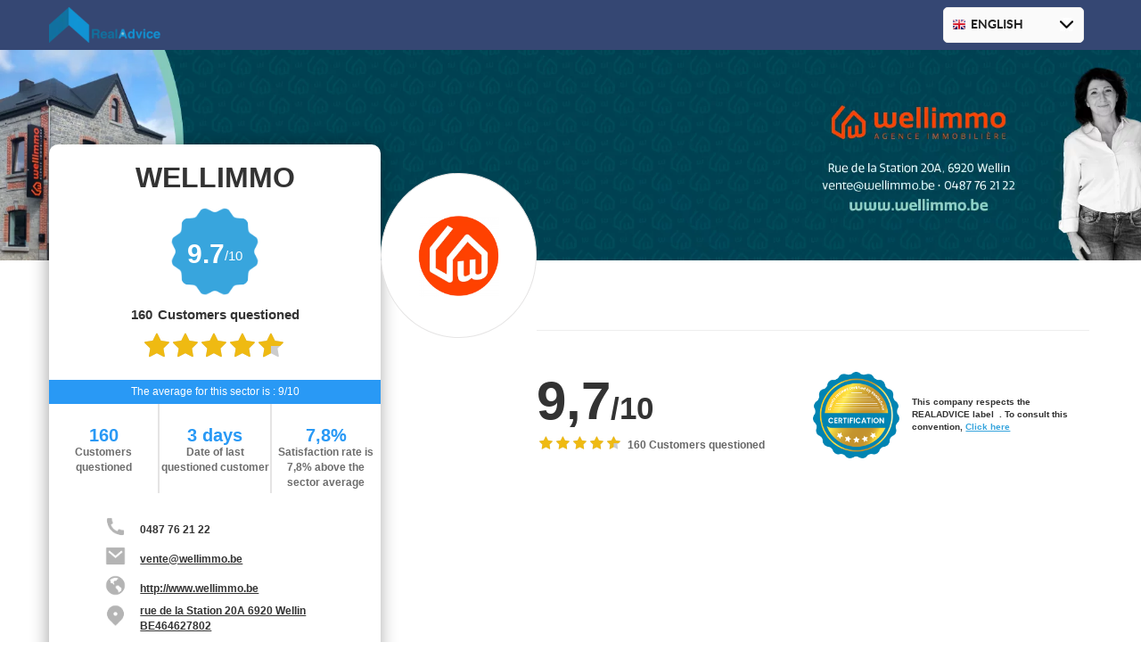

--- FILE ---
content_type: text/html; charset=UTF-8
request_url: https://satisfaction.realadvice.be/refund/Wellimmo/
body_size: 5516
content:
<!DOCTYPE html>
<!--[if lt IE 7]> <html class="ie lt-ie9 lt-ie8 lt-ie7" lang="en"> <![endif]-->
<!--[if IE 7]>    <html class="ie lt-ie9 lt-ie8" lang="en"> <![endif]-->
<!--[if IE 8]>    <html class="ie lt-ie9" lang="en"> <![endif]-->
<!--[if IE 9]>    <html class="ie ie9" lang="en"> <![endif]-->

<!--[if IE]> <html class="ie" lang="en"> <![endif]-->
<!--[if gt IE 11]><!--> <html lang="en"> <!--<![endif]-->
<head>
    <base href="https://satisfaction.realadvice.be">
    <meta name="viewport" content="width=device-width, initial-scale=1, shrink-to-fit=no" />
<meta http-equiv="x-ua-compatible" content="ie=edge" />
<meta http-equiv="content-type" content="text/html; charset=utf-8" />
<meta property="fb:app_id" content="510691455782113" />
<meta property="og:url" content="https://satisfaction.realadvice.be/refund/Wellimmo/" />
<meta property="og:title" content="Our clients testify" />
<meta property="og:description" content="Take a look at our reviews collected by Real Advice." />
<meta property="og:image:width" content="526" />
<meta property="og:image:height" content="276" />
<meta property="og:image" content="https://satisfaction.realadvice.be/bundles/review/theme/review/img/facebook-share.jpg" />
<meta name="description" content="" />
<meta charset="utf-8">    <title>WELLIMMO</title>    <link href="/cache-buster-1623942832/favicon-real-advice.ico" rel="shortcut icon" type="image/x-icon" />
<link href="/cache-buster-1623942832/favicon-real-advice.ico" rel="icon" type="image/x-icon" />
<link href="/bundles/review/theme/review/css/bootstrap.min.css?v=1.3" media="screen,print" rel="stylesheet" type="text/css" />
<link href="/bundles/review/theme/review/css/ie10-viewport-bug-workaround.css?v=1.3" media="screen" rel="stylesheet" type="text/css" />
<link href="/bundles/review/theme/review/css/bootstrap-theme.css?v=1.3" media="screen,print" rel="stylesheet" type="text/css" />
<link href="/bundles/review/theme/review/css/real-advice.css?v=1.3" media="screen,print" rel="stylesheet" type="text/css" />
<link href="/bundles/review/theme/review/css/swiper.min.css?v=" media="screen" rel="stylesheet" type="text/css" />    <!-- HTML5 shim and Respond.js for IE8 support of HTML5 elements and media queries -->
    <!--[if lt IE 9]>
    <script src="https://oss.maxcdn.com/html5shiv/3.7.2/html5shiv.min.js"></script>
    <script src="https://oss.maxcdn.com/respond/1.4.2/respond.min.js"></script>
    <![endif]-->

    <noscript><style type="text/css">#pageloader {display: none;}.animated {visibility:visible;}</style></noscript>
</head>
<body class='Review main-refund en' data-mca='Review main-refund' data-language='en' data-host-url='https://satisfaction.realadvice.be' data-auth-logged=''>
<!--[if lte IE 6]>
<div class="no-ie6"><div><img src='/theme/default/img/no-ie6.png' alt='' style='float: left;'/><p><br /><strong>Sorry! This page doesn't support Internet Explorer 6.</strong><br /><br />If you'd like to read our content please <a href='http://browsehappy.com'>upgrade your browser</a>.</p></div></div>
<![endif]-->
<noscript><p class="nojavascript">Your JavaScript is disabled, if you'd like to read our content properly, please <a href="http://enable-javascript.com/">activate your Javascript.</a></p></noscript>
<!--[if lte IE 8]><p class="browserancient show">Your browser is <em>ancient!</em> <a href="http://browsehappy.com/">Upgrade to a different browser</a> to experience this site.</p><![endif]-->
<p class="browserancient">Your browser is <em>ancient!</em> <a href="http://browsehappy.com/">Upgrade your browser</a> to experience this site.</p>

    <!-- Page Loader -->
    <div id="pageloader">
        <div class="loader-item fa fa-spin colored-border"></div>
    </div>




<!-- START OF :: [] -->
<!-- END   OF :: [] -->

<!-- START OF :: [ITEM SCOPE] -->

<div itemscope="" itemtype="https://schema.org/RealEstateAgent">
    <!-- START OF :: [WHOLE PAGE CONTENTS CONTAINER] -->
    <main class="container ">
        <!-- START OF :: PAGE TOP BAR & COVER CONTAINER -->
        <div class="row RA_REFUND_TBAR_AND_COVER_CONTAINER">
            <!-- START OF :: PAGE TOP BAR CONTAINER -->
            <div class="col-lg-12 RA_REFUND_TBAR_CONTAINER">
                <!-- START OF :: REALADVICE LOGO -->
                <div class="col-lg-3 col-md-2 col-sm-2 col-xs-4 col-lg-offset-1 col-md-offset-1 col-sm-offset-1 col-xs-offset-1 RA_REST_LOGO">
                    <!-- <h3><> RealAdvice</h3> -->
                                            <img src="/restitution-assets/image-thumb__14700__refundWebsiteLogo/logo.webp"/>
                                    </div>
                <!-- END   OF :: REALADVICE LOGO -->

                <!-- START OF :: LANGUGE OPTION CONTAINER -->
                <div class="col-lg-2 col-md-2 col-sm-2 col-xs-6 col-lg-offset-5 col-md-offset-5 col-sm-offset-5 RA_REFUND_LANG_OPT_CONTAINER">
                    
<form id="choicelanguage" method="post">
	<select name="switchlanguage">

	
				<option value="https%3A%2F%2Fsatisfaction.realadvice.be%2Ffr%2Favis%2FWellimmo%2F" class="fr">French</option>
						<option value="https%3A%2F%2Fsatisfaction.realadvice.be%2Fen%2Freview%2FWellimmo%2F" class="en" selected="selected">English</option>
						<option value="https%3A%2F%2Fsatisfaction.realadvice.be%2Fnl%2Fbeoordeling%2FWellimmo%2F" class="nl">Nederlands</option>
		
	
	</select>

	<input type="submit" id="submitlanguage" value="ok" />
</form>
                </div>
                <!-- END   OF :: LANGUGE OPTION CONTAINER -->
            </div>
            <!-- END   OF :: PAGE TOP BAR CONTAINER -->

            <!-- START OF :: PAGE COVER CONTAINER  -->
                            <div class="col-lg-12 RA_REST_COVER">
                    <img src="/surveys/2036974/refund/cover/image-thumb__15598__refundHeader/wellimmo-real-advice_bandeau.webp" />
                </div>
                        <!-- END   OF :: PAGE COVER CONTAINER -->
        <div>
        <!-- END   OF :: PAGE TOP BAR & COVER CONTAINER -->

<!-- ----------------------------------------------------------- -->

        <!-- START OF :: COMPANY INFORMATION CONTAINER -->
        <div class="row">
            <!-- START OF :: COMPANY INFORMATION LEFT FEATURE CONTAINER -->
            <div class="col-lg-4 col-xs-12 col-lg-offset-1  RA_REST_COMPANY_INFO_LEFT_FEATURE" >
                <!-- START OF :: COMPANY SATISFACTION RATE CONTAINER -->
                                <div class="col-lg-12  RA_REST_COMPANY_REVIEW_RATE_CONTAINER">
                    <div class="col-lg-12 RA_REST_COMPANY_CLIENT_NAME_LF ">
                                                                            <p>WELLIMMO</p>
                            <meta itemprop="name" content="WELLIMMO">
                                            </div>

                    <div class="col-lg-12 RA_REST_COMPANY_REVIEW_RATE_CONTAINER_IMAGE ">
                        <div class="RA_REST_COMPANY_REVIEW_RATE_CONTAINER_IMAGE">
                            <div class="RA_REST_COMPANY_REVIEW_RATE_CONTAINER_RATE">

                                <h1>9.7</h1><h3>/10</h3>
                            </div>

                            <img src="/restitution-assets/Polygon.png">

                        </div>


                    </div>

                    <div class="col-lg-12 RA_REST_COMPANY_REVIEW_RATE_CONTAINER_RATE_LF ">
                        <!-- TODO: ADD PHP NEEDED CODE-->
                        
                        <!--TODO: ADD INPUT IN EDITMODE-->
                        <p>160</p>
                        <p>Customers questioned</p>
                    </div>

                    <div class="col-lg-12 RA_REST_COMPANY_REVIEW_RATE_CONTAINER_STARS_LF ">
                        <div class=" RA_REST_COMPANY_CLIENT_RATES_STARS_CONTAINER">
                            			<div class="seerus-nps-stars">
				<div class="seerus-nps-background">
					<span class="icon-star"></span>
					<span class="icon-star"></span>
					<span class="icon-star"></span>
					<span class="icon-star"></span>
					<span class="icon-star"></span>
				</div>
				<div class="seerus-nps-rate">
																		<span class="icon-star"></span>
																								<span class="icon-star"></span>
																								<span class="icon-star"></span>
																								<span class="icon-star"></span>
																								<span class="icon-star-3quarter"></span>
											                    				</div>
			</div>                        </div>
                    </div>

                </div>
                <!-- END   OF :: COMPANY SATISFACTION RATE CONTAINER -->

                <!-- START OF :: COMPANY AVERAGE RATE -->
                <div class="row col-lg-12  RA_REST_COMPANY_AVERAGE_RATE_CONTAINER">
                    
                                                                    
                    <div class="col-lg-12 RA_REST_COMPANY_AVERAGE_RATE ">
                                                    <!-- TODO: REQUIRE ADD INPUT IN EDIT MODE -->
                            <p>The average for this sector is : 9/10</p>
                                            </div>

                    <div class="col-lg-12 RA_REST_AVG_RATE_CONTAINER">
                        <div class="col-lg-4 col-xs-4 RA_REST_COMPANY_AVERAGE_RATE_STATISTIC ">
                                                        <p class="h4 col-12 RA_REST_COMPANY_AVERAGE_RATE_VALUE">160</p>
                            <p class="text-secondary col-lg-12 RA_REST_COMPANY_AVERAGE_RATE_LABEL">Customers questioned</p>
                        </div>


                        <div class="col-lg-4 col-xs-4">
                                                        <h3 class="h4 col-lg-12 RA_REST_COMPANY_AVERAGE_RATE_VALUE" id="seerus-nps-last-response-h3" data-last-response="2026-01-16 17:01:55" data-text-never="Never" data-text-day="day" data-text-days="days" data-text-today="Today">
                                                            </h3>
                            <p class="text-secondary col-lg-12 RA_REST_COMPANY_AVERAGE_RATE_LABEL" id="seerus-nps-last-response-p" data-text-date="Date of last questioned customer"></p>
                        </div>

                        
                            <div class="col-lg-4 col-xs-4 RA_REST_COMPANY_AVERAGE_RATE_SUPER">
                                <h3 class="h4 col-12 RA_REST_COMPANY_AVERAGE_RATE_VALUE">7,8%</h3>
                                <p class="col-lg-12 RA_REST_COMPANY_AVERAGE_RATE_LABEL">Satisfaction rate is 7,8% above the sector average</p>
                            </div>
                                            </div>

                </div>
                <!-- END  OF :: COMPANY AVERAGE RATE -->

                <!-- START OF :: COMPANY COORDINATIONS -->
                <div class="col-lg-12  RA_REST_COMPANY_COORDINATION_CONTAINER_A">
                                            <div class="col-lg-12  RA_REST_COMPANY_COORDINATION_CONTAINER">
                            
                                                                                                                                                                                                                                
                                                                <!-- COMPANY PHONE -->
                                <div class="col-lg-12 col-lg-offset-2 col-xs-12 col-xs-offset-2">

                                    <img src="/restitution-assets/phone.png">

                                    <p class="font-weight-bold">0487 76 21 22</p>
                                    <meta itemprop="telephone" content="0487 76 21 22">

                                </div>
                                
                                                                <!-- COMPANY MAIL -->
                                <div class="col-lg-12 col-sm-12 col-lg-offset-2 col-xs-12 col-xs-offset-2">
                                    <img src="/restitution-assets/mail.png">
                                    <a class="u-line" href="mailto:vente@wellimmo.be">vente@wellimmo.be</a>
                                    <meta itemprop="email" content="vente@wellimmo.be">
                                </div>
                                
                            
                                                                                                <!-- COMPANY WEBSITE -->
                                <div class="col-lg-12 col-sm-12 col-lg-offset-2 col-xs-12 col-xs-offset-2">
                                    <img src="/restitution-assets/web.png">
                                                                        <p class="font-weight-bold u-line"><a href="http://www.wellimmo.be">http://www.wellimmo.be</a></p>
                                    <meta itemprop="url" content="http://www.wellimmo.be">
                                </div>
                                
                            
                                                            <!-- COMPANY ADDRESS -->
                                <div class="col-lg-12 col-sm-12 col-lg-offset-2 col-xs-12 col-xs-offset-2">

                                    <img src="/restitution-assets/loc.png">

                                    <p class="u-line">
                                                                                    rue de la Station                                        
                                                                                    20A                                        
                                                                                    6920                                        
                                                                                    Wellin                                        
                                                                                                                                    <br />                                                                                        BE464627802                                                                            </p>

                                    <!--SEO: META DATA  -->
                                                                            <meta itemprop="streetAddress" content="rue de la Station, 20A">
                                    
                                                                            <meta itemprop="postalCode" content="6920">
                                    
                                                                            <meta itemprop="addressLocality" content="Wellin">
                                                                    </div>
                                                                                    </div>
                                    </div>
                <!-- END   OF :: COMPANY COORDINATIONS -->


                <!-- START OF :: COMPANY GOOGLE MAP VIEW LOCALISATION -->
                


    <div class="col-lg-12  RA_REST_COMPANY_MAP_VIEW_CONTAINER">
        <div class="col-lg-12 RA_REST_COMPANY_MAP_VIEW_CONTAINER_LABEL ">

            <p class="col-lg-4 col-md-4 col-sm-4 col-xs-4 col-lg-offset-2 col-md-offset-2 col-sm-offset-2 col-xs-offset-2">Map View</p>

            <label class="col-lg-3 col-lg-offset-2 col-md-3 col-md-offset-2 col-sm-3 col-sm-offset-2 col-xs-3 col-xs-offset-2 mapview-switch">
                <input type="checkbox" name="mapview_checkbox" checked>
                <span class="slider round"></span>
            </label>

        </div>


    </div>

    <div id="map" class="col-lg-12 map"></div>

    
    <script>

        var map;

        function initMap() {
                        var myLatLng = { lat:  50.0813121   , lng: 5.1179312 };
                        map = new google.maps.Map(document.getElementById("map"), {

                center: myLatLng,
                zoom: 13,
            });

                        new google.maps.Marker({
                position: myLatLng,
                map: map,
                label: "",
                title: document.querySelector('.RA_REST_COMPANY_CLIENT_NAME_LF').innerText
            });
            


        }
    </script>

                <!-- END   OF :: COMPANY GOOGLE MAP VIEW LOCALISATION -->


                <!-- START OF :: COMPANY SOCIAL MEDIA -->
                                    <div class="row col-lg-12  RA_REST_COMPANY_SOCIALMEDIA_CONTAINER">

                        
                                                                                        <a class="col-lg-2 contact-form" data-url="https://satisfaction.realadvice.be/en/restitution/contact/G4gggIxtKirS04oxa70B" href="mailto:vente@wellimmo.be">
                                    <img src="/restitution-assets/image-thumb__14698__refundSocialLogo/mail%20ico.webp">
                                </a>
                                <meta itemprop="email" content="vente@wellimmo.be">
                            
                        
                        <!-- LINKEDIN -->
                            
                                                                                            <a  class="col-lg-2" href="https://www.linkedin.cn/company/wellimmo-agence-immobili%C3%A8re" target="_blank"><img class="img-responsive" src="/restitution-assets/image-thumb__14696__refundSocialLogo/linkedin%20ico.webp"></a>
                            
                        <!-- FACEBOOK -->
                            
                                                                                            <a  class="col-lg-2" href="https://www.facebook.com/Wellimmo/" target="_blank"><img class="img-responsive" src="/restitution-assets/image-thumb__14676__refundSocialLogo/facebook%20ico.webp"></a>
                            

                        <!-- TWITTER -->

                            
                            
                    </div>
                                <!-- END   OF :: COMPANY SOCIAL MEDIA -->
            </div>
            <!-- END   OF :: COMPANY INFORMATION LEFT FEATURE CONTAINER -->

            <!-- START OF :: COMPANY LOGO -->
            <div class="col-lg-2 RA_REST_COMPANY_LOGO_CONTAINER " >
                                            <div class="RA_REST_COMPANY_LOGO " style="background: url('/surveys/2036974/refund/logo/image-thumb__15596__refundLogo/wellimmo-real-advice_logo.webp')">
                            <meta itemprop="image"  content="https://satisfaction.realadvice.be/surveys/2036974/refund/logo/image-thumb__15596__refundLogo/wellimmo-real-advice_logo.webp">
                            <meta itemprop="logo"   content="https://satisfaction.realadvice.be/surveys/2036974/refund/logo/image-thumb__15596__refundLogo/wellimmo-real-advice_logo.webp">
                        </div>
                                </div>
            <!-- END   OF :: COMPANY LOGO -->

            <!-- START OF :: COMPANY INFORMATION RIGHT FEATURE -->
            <div class="col-lg-5  RA_REST_COMPANY_INFO_RIGHT_FEATURE " >
                <!-- START OF :: COMPANY AGENT INFORMATION -->
                <div class="RA_REST_COMPANY_AGENT_IMAGE_CONTAINER ">
                    <div class="RA_REST_COMPANY_AGENT_IMAGE ">
                        <img class="RA_INCHARGE_AVATAR" src="" alt="">
                    </div>
                </div>

                <!-- AGENT NAME -->
                <div class="RA_REST_COMPANY_AGENT_NAME_CONTAINER ">
                    <p class="RA_REST_COMPANY_AGENT_NAME ">
                    </p>
                </div>
                <!-- END   OF :: COMPANY AGENT INFORMATION -->

                <!-- START OF :: COMPANY DESCRIPTION -->
                <div class="RA_REST_COMPANY_DESCRIPTION_CONTAINER ">
                                                                                            <p class="RA_REST_COMPANY_DESCRIPTION">
                                                                                                                            </p>
                </div>
                <!-- END   OF :: COMPANY DESCRIPTION -->

                <!-- HORIZONTAL LINE BREAK -->
                <hr>

                <!-- START OF :: COMPANY OPENING HOURS INFO -->
                <div class="row col-lg-12 RA_REST_COMPANY_OPENING_HOURS_CONTAINER ">
                    
                                                                                                                                                                                                
                        


                    
                </div>
                <!-- END   OF :: COMPANY OPENING HOURS INFO -->

                <!-- START OF :: COMPANY REVIEW RATE AND CERTIFICATION -->
                <div class="row col-lg-12 RA_REST_COMPANY_REVIEW_SCORE_CONTAINER ">
                        <!-- COMPANY REVIEW SCORE -->
                        <div class="col-lg-6 RA_REST_COMPANY_REVIEW_SCORE ">
                            <div class="RA_REST_COMPANY_REVIEW_SCORE_RATE col-lg-12">
                                <span>
                                    <h1>9,7</h1>
                                </span>
                                <p class="RA_REST_COMPANY_REVIEW_SCORE_BASE">/10</p>
                            </div>
                            <div class="RA_REST_COMPANY_REVIEW_SCORE_STARS_AND_REVIEW_SCORE col-lg-12">

                                <div class="RA_REST_COMPANY_REVIEW_STARS_CONTAINER_RF">
                                    			<div class="seerus-nps-stars">
				<div class="seerus-nps-background">
					<span class="icon-star"></span>
					<span class="icon-star"></span>
					<span class="icon-star"></span>
					<span class="icon-star"></span>
					<span class="icon-star"></span>
				</div>
				<div class="seerus-nps-rate">
																		<span class="icon-star"></span>
																								<span class="icon-star"></span>
																								<span class="icon-star"></span>
																								<span class="icon-star"></span>
																								<span class="icon-star-3quarter"></span>
											                    				</div>
			</div>                                    <div itemprop="aggregateRating" itemscope="" itemtype="http://schema.org/AggregateRating">
                                        <meta itemprop="ratingValue" content="4.85">
                                        <meta itemprop="bestRating" content="5">
                                        <meta itemprop="worstRating" content="0">
                                        <meta itemprop="ratingCount" content="160">
                                    </div>
                                </div>

                                <h6 class="RA_RF_Res">
                                    160                                    Customers questioned                                </h6>
                            </div>
                        </div>

                        <!-- REALADVICE CERTIFICATION -->
                        <div class="row col-lg-6 RA_REST_COMPANY_REALADVICE_CERTIF ">
                                                            <!-- CERTIFICATION IMG -->
                                <div class="col-lg-4 RA_REST_COMPANY_REALADVICE_CERTIF_IMG_CONTAINER ">
                                    <img src="/restitution-assets/certif.png" alt="Quality Label" />
                                </div>
                                <!-- CERTIFICATION DESC -->
                                <div class="col-lg-8 RA_REST_COMPANY_REALADVICE_CERTIF_DESCRIPTION_CONTAINER ">
                                    <p><p>This company respects the REALADVICE&nbsp;label&nbsp; . To consult this convention, <a href="https://pro.realadvice.be/en/seerus-certification-charter" onclick="window.open(this.href, '', 'resizable=no,status=no,location=no,toolbar=no,menubar=no,fullscreen=no,scrollbars=no,dependent=no'); return false;">Click here</a></p>
</p>
                                </div>
                                                    </div>
                    </div>
                </div>
                <!-- END   OF :: COMPANY REVIEW RATE AND CERTIFICATION -->

            </div>
            <!-- END   OF :: COMPANY INFORMATION RIGHT FEATURE -->

        </div>
        <!-- END   OF :: COMPANY INFORMATION CONTAINER -->

        <section class="call-to-actions col-xs-12 col-lg-10 col-lg-offset-1">
                                                                                                                                            <h3>See properties of WELLIMMO on:</h3>
                <div class="row">
                        <div class="col-lg-12">
                            <div class="swiper">
                                <div class="swiper-wrapper">
                                                                                                                        <div class="swiper-slide">
                                                <a href="https://www.immobilierluxembourg.be/agences-immobilieres/wellimmo-wellin/" target="_blank">
                                                                                                            <span class="location">(Agency Wellin)</span>
                                                                                                                                                            <img src="/partner-platforms/image-thumb__15679__refundCallToActionLogo/ImmobilierLuxembourg-RealAdvice-Avis-agence%20immobilier.webp" class="img-responsive" alt="immobilierluxembourg.be"/>
                                                                                                                                                            <span class="product-counter">36&nbsp;properties</span>
                                                                                                    </a>
                                            </div>
                                                                                                            </div>
                            </div>
                            <div class="swiper-button-prev"></div>
                            <div class="swiper-button-next"></div>
                        </div>
                </div>
                    </section>
        <!-- ---------------------------------------- -->
        <!-- START OF :: CLIENT RATE & CLIENT REVIEWS -->
        <section class="review col-lg-12" id="getReviewsSection" data-loadurl="/en/reviews/get/G4gggIxtKirS04oxa70B" data-baseurl="/refund/Wellimmo/">
            <div>
                <div id="getReviewsContainer">
                    <div class="loader-item-reviews fa fa-spin colored-border"></div>
                </div>
            </div>
        </section>
        <!-- END   OF :: CLIENT RATE & CLIENT REVIEWS -->
        <!-- ---------------------------------------- -->

    <main>
    <!-- END   OF :: [WHOLE PAGE CONTENTS CONTAINER] -->
</div>
<!-- END   OF :: [ITEM SCOPE] -->

<div class="hide confirm-email-thanks-msg" data-title="">
    <p style="text-align:center">Your review has been validated.</p>
</div>
<div id="globalModal" class="modal fade" tabindex="-1" role="dialog">
    <div class="modal-dialog">
        <div class="modal-content">
            <div class="modal-header">
                <button type="button" class="close" data-dismiss="modal" aria-label="Close"><span aria-hidden="true">&times;</span></button>
                <h4 class="modal-title"></h4>
            </div>
            <div class="modal-body">
            </div>
        </div>
    </div>
</div>
<script src="/cache-buster-1624006974/bundles/review/theme/review/js/jquery-1.11.3.min.js"></script>
<script src="/cache-buster-1624006975/bundles/review/theme/review/js/jquery.niceSelect.js"></script>
<script src="/cache-buster-1624006973/bundles/review/theme/review/js/ie10-viewport-bug-workaround.js"></script>
<script src="/cache-buster-1624006975/bundles/review/theme/review/js/jquery.jsrender.js"></script>
<script src="/cache-buster-1624006973/bundles/review/theme/review/js/bootstrap.min.js"></script>
<script src="/bundles/review/theme/review/js/common.js?v=1.3"></script>
<script src="/bundles/review/theme/review/js/swiper.jquery.js?v="></script>
<script src="/bundles/review/theme/review/js/refund.js?v="></script>
<script src="/bundles/review/theme/review/js/refund.new.js?v="></script>
<script src="https://maps.googleapis.com/maps/api/js?key=AIzaSyCF9ZDQJDjCB975C9NipPoTAo5cWJzjhx0&amp;callback=initMap&amp;libraries=&amp;v=weekly"></script></body>
</html>


--- FILE ---
content_type: text/css
request_url: https://satisfaction.realadvice.be/bundles/review/theme/review/css/bootstrap-theme.css?v=1.3
body_size: 12739
content:
/*****************************************/
/*****************************************/
/*********** SAME AS EXTRANET ************/
/*****************************************/
/*****************************************/
@font-face {
  font-family: 'Lato';
  src: url('../fonts/lato-bolita-webfont.eot');
  src: url('../fonts/lato-bolita-webfont.eot?#iefix') format('embedded-opentype'), url('../fonts/lato-bolita-webfont.woff') format('woff'), url('../fonts/lato-bolita-webfont.ttf') format('truetype'), url('../fonts/lato-bolita-webfont.svg#latobold_italic') format('svg');
  font-weight: 700;
  font-style: italic;
}
@font-face {
  font-family: 'Lato';
  src: url('../fonts/lato-bol-webfont.eot');
  src: url('../fonts/lato-bol-webfont.eot?#iefix') format('embedded-opentype'), url('../fonts/lato-bol-webfont.woff') format('woff'), url('../fonts/lato-bol-webfont.ttf') format('truetype'), url('../fonts/lato-bol-webfont.svg#latobold') format('svg');
  font-weight: 700;
  font-style: normal;
}
@font-face {
  font-family: 'Lato';
  src: url('../fonts/lato-regita-webfont.eot');
  src: url('../fonts/lato-regita-webfont.eot?#iefix') format('embedded-opentype'), url('../fonts/lato-regita-webfont.woff') format('woff'), url('../fonts/lato-regita-webfont.ttf') format('truetype'), url('../fonts/lato-regita-webfont.svg#latoitalic') format('svg');
  font-weight: 400;
  font-style: italic;
}
@font-face {
  font-family: 'Lato';
  src: url('../fonts/lato-reg-webfont.eot');
  src: url('../fonts/lato-reg-webfont.eot?#iefix') format('embedded-opentype'), url('../fonts/lato-reg-webfont.woff') format('woff'), url('../fonts/lato-reg-webfont.ttf') format('truetype'), url('../fonts/lato-reg-webfont.svg#latoregular') format('svg');
  font-weight: 400;
  font-style: normal;
}
@font-face {
  font-family: 'Lato';
  src: url('../fonts/lato-ligita-webfont.eot');
  src: url('../fonts/lato-ligita-webfont.eot?#iefix') format('embedded-opentype'), url('../fonts/lato-ligita-webfont.woff') format('woff'), url('../fonts/lato-ligita-webfont.ttf') format('truetype'), url('../fonts/lato-ligita-webfont.svg#latolight_italic') format('svg');
  font-weight: 300;
  font-style: italic;
}
@font-face {
  font-family: 'Lato';
  src: url('../fonts/lato-lig-webfont.eot');
  src: url('../fonts/lato-lig-webfont.eot?#iefix') format('embedded-opentype'), url('../fonts/lato-lig-webfont.woff') format('woff'), url('../fonts/lato-lig-webfont.ttf') format('truetype'), url('../fonts/lato-lig-webfont.svg#latolight') format('svg');
  font-weight: 300;
  font-style: normal;
}
@font-face {
  font-family: 'icomoon';
  src: url('../icomoon/fonts/icomoon.eot?aygz5t');
  src: url('../icomoon/fonts/icomoon.eot?aygz5t#iefix') format('embedded-opentype'), url('../icomoon/fonts/icomoon.ttf?aygz5t') format('truetype'), url('../icomoon/fonts/icomoon.woff?aygz5t') format('woff'), url('../icomoon/fonts/icomoon.svg?aygz5t#icomoon') format('svg');
  font-weight: normal;
  font-style: normal;
}
[class^="icon-"],
[class*=" icon-"] {
  /* use !important to prevent issues with browser extensions that change fonts */
  font-family: 'icomoon' !important;
  speak: none;
  font-style: normal;
  font-weight: normal;
  font-variant: normal;
  text-transform: none;
  line-height: 1;
  /* Better Font Rendering =========== */
  -webkit-font-smoothing: antialiased;
  -moz-osx-font-smoothing: grayscale;
}
.icon-user-star:before {
  content: "\e905";
}
.icon-star-3quarter:before {
  content: "\e903";
}
.icon-star-quarter:before {
  content: "\e904";
}
.icon-flag:before {
  content: "\e900";
}
.icon-clock:before {
  content: "\e901";
}
.icon-pin:before {
  content: "\e902";
}
.icon-glass:before {
  content: "\f000";
}
.icon-music:before {
  content: "\f001";
}
.icon-search:before {
  content: "\f002";
}
.icon-envelope-o:before {
  content: "\f003";
}
.icon-heart:before {
  content: "\f004";
}
.icon-star:before {
  content: "\f005";
}
.icon-star-o:before {
  content: "\f006";
}
.icon-user:before {
  content: "\f007";
}
.icon-film:before {
  content: "\f008";
}
.icon-th-large:before {
  content: "\f009";
}
.icon-th:before {
  content: "\f00a";
}
.icon-th-list:before {
  content: "\f00b";
}
.icon-check:before {
  content: "\f00c";
}
.icon-close:before {
  content: "\f00d";
}
.icon-remove:before {
  content: "\f00d";
}
.icon-times:before {
  content: "\f00d";
}
.icon-search-plus:before {
  content: "\f00e";
}
.icon-search-minus:before {
  content: "\f010";
}
.icon-power-off:before {
  content: "\f011";
}
.icon-signal:before {
  content: "\f012";
}
.icon-cog:before {
  content: "\f013";
}
.icon-gear:before {
  content: "\f013";
}
.icon-trash-o:before {
  content: "\f014";
}
.icon-home:before {
  content: "\f015";
}
.icon-file-o:before {
  content: "\f016";
}
.icon-clock-o:before {
  content: "\f017";
}
.icon-road:before {
  content: "\f018";
}
.icon-download:before {
  content: "\f019";
}
.icon-arrow-circle-o-down:before {
  content: "\f01a";
}
.icon-arrow-circle-o-up:before {
  content: "\f01b";
}
.icon-inbox:before {
  content: "\f01c";
}
.icon-play-circle-o:before {
  content: "\f01d";
}
.icon-repeat:before {
  content: "\f01e";
}
.icon-rotate-right:before {
  content: "\f01e";
}
.icon-refresh:before {
  content: "\f021";
}
.icon-list-alt:before {
  content: "\f022";
}
.icon-lock:before {
  content: "\f023";
}
.icon-flag2:before {
  content: "\f024";
}
.icon-headphones:before {
  content: "\f025";
}
.icon-volume-off:before {
  content: "\f026";
}
.icon-volume-down:before {
  content: "\f027";
}
.icon-volume-up:before {
  content: "\f028";
}
.icon-qrcode:before {
  content: "\f029";
}
.icon-barcode:before {
  content: "\f02a";
}
.icon-tag:before {
  content: "\f02b";
}
.icon-tags:before {
  content: "\f02c";
}
.icon-book:before {
  content: "\f02d";
}
.icon-bookmark:before {
  content: "\f02e";
}
.icon-print:before {
  content: "\f02f";
}
.icon-camera:before {
  content: "\f030";
}
.icon-font:before {
  content: "\f031";
}
.icon-bold:before {
  content: "\f032";
}
.icon-italic:before {
  content: "\f033";
}
.icon-text-height:before {
  content: "\f034";
}
.icon-text-width:before {
  content: "\f035";
}
.icon-align-left:before {
  content: "\f036";
}
.icon-align-center:before {
  content: "\f037";
}
.icon-align-right:before {
  content: "\f038";
}
.icon-align-justify:before {
  content: "\f039";
}
.icon-list:before {
  content: "\f03a";
}
.icon-dedent:before {
  content: "\f03b";
}
.icon-outdent:before {
  content: "\f03b";
}
.icon-indent:before {
  content: "\f03c";
}
.icon-video-camera:before {
  content: "\f03d";
}
.icon-image:before {
  content: "\f03e";
}
.icon-photo:before {
  content: "\f03e";
}
.icon-picture-o:before {
  content: "\f03e";
}
.icon-pencil:before {
  content: "\f040";
}
.icon-map-marker:before {
  content: "\f041";
}
.icon-adjust:before {
  content: "\f042";
}
.icon-tint:before {
  content: "\f043";
}
.icon-edit:before {
  content: "\f044";
}
.icon-pencil-square-o:before {
  content: "\f044";
}
.icon-share-square-o:before {
  content: "\f045";
}
.icon-check-square-o:before {
  content: "\f046";
}
.icon-arrows:before {
  content: "\f047";
}
.icon-step-backward:before {
  content: "\f048";
}
.icon-fast-backward:before {
  content: "\f049";
}
.icon-backward:before {
  content: "\f04a";
}
.icon-play:before {
  content: "\f04b";
}
.icon-pause:before {
  content: "\f04c";
}
.icon-stop:before {
  content: "\f04d";
}
.icon-forward:before {
  content: "\f04e";
}
.icon-fast-forward:before {
  content: "\f050";
}
.icon-step-forward:before {
  content: "\f051";
}
.icon-eject:before {
  content: "\f052";
}
.icon-chevron-left:before {
  content: "\f053";
}
.icon-chevron-right:before {
  content: "\f054";
}
.icon-plus-circle:before {
  content: "\f055";
}
.icon-minus-circle:before {
  content: "\f056";
}
.icon-times-circle:before {
  content: "\f057";
}
.icon-check-circle:before {
  content: "\f058";
}
.icon-question-circle:before {
  content: "\f059";
}
.icon-info-circle:before {
  content: "\f05a";
}
.icon-crosshairs:before {
  content: "\f05b";
}
.icon-times-circle-o:before {
  content: "\f05c";
}
.icon-check-circle-o:before {
  content: "\f05d";
}
.icon-ban:before {
  content: "\f05e";
}
.icon-arrow-left:before {
  content: "\f060";
}
.icon-arrow-right:before {
  content: "\f061";
}
.icon-arrow-up:before {
  content: "\f062";
}
.icon-arrow-down:before {
  content: "\f063";
}
.icon-mail-forward:before {
  content: "\f064";
}
.icon-share:before {
  content: "\f064";
}
.icon-expand:before {
  content: "\f065";
}
.icon-compress:before {
  content: "\f066";
}
.icon-plus:before {
  content: "\f067";
}
.icon-minus:before {
  content: "\f068";
}
.icon-asterisk:before {
  content: "\f069";
}
.icon-exclamation-circle:before {
  content: "\f06a";
}
.icon-gift:before {
  content: "\f06b";
}
.icon-leaf:before {
  content: "\f06c";
}
.icon-fire:before {
  content: "\f06d";
}
.icon-eye:before {
  content: "\f06e";
}
.icon-eye-slash:before {
  content: "\f070";
}
.icon-exclamation-triangle:before {
  content: "\f071";
}
.icon-warning:before {
  content: "\f071";
}
.icon-plane:before {
  content: "\f072";
}
.icon-calendar:before {
  content: "\f073";
}
.icon-random:before {
  content: "\f074";
}
.icon-comment:before {
  content: "\f075";
}
.icon-magnet:before {
  content: "\f076";
}
.icon-chevron-up:before {
  content: "\f077";
}
.icon-chevron-down:before {
  content: "\f078";
}
.icon-retweet:before {
  content: "\f079";
}
.icon-shopping-cart:before {
  content: "\f07a";
}
.icon-folder:before {
  content: "\f07b";
}
.icon-folder-open:before {
  content: "\f07c";
}
.icon-arrows-v:before {
  content: "\f07d";
}
.icon-arrows-h:before {
  content: "\f07e";
}
.icon-bar-chart:before {
  content: "\f080";
}
.icon-bar-chart-o:before {
  content: "\f080";
}
.icon-twitter-square:before {
  content: "\f081";
}
.icon-facebook-square:before {
  content: "\f082";
}
.icon-camera-retro:before {
  content: "\f083";
}
.icon-key:before {
  content: "\f084";
}
.icon-cogs:before {
  content: "\f085";
}
.icon-gears:before {
  content: "\f085";
}
.icon-comments:before {
  content: "\f086";
}
.icon-thumbs-o-up:before {
  content: "\f087";
}
.icon-thumbs-o-down:before {
  content: "\f088";
}
.icon-star-half:before {
  content: "\f089";
}
.icon-heart-o:before {
  content: "\f08a";
}
.icon-sign-out:before {
  content: "\f08b";
}
.icon-linkedin-square:before {
  content: "\f08c";
}
.icon-thumb-tack:before {
  content: "\f08d";
}
.icon-external-link:before {
  content: "\f08e";
}
.icon-sign-in:before {
  content: "\f090";
}
.icon-trophy:before {
  content: "\f091";
}
.icon-github-square:before {
  content: "\f092";
}
.icon-upload:before {
  content: "\f093";
}
.icon-lemon-o:before {
  content: "\f094";
}
.icon-phone:before {
  content: "\f095";
}
.icon-square-o:before {
  content: "\f096";
}
.icon-bookmark-o:before {
  content: "\f097";
}
.icon-phone-square:before {
  content: "\f098";
}
.icon-twitter:before {
  content: "\f099";
}
.icon-facebook:before {
  content: "\f09a";
}
.icon-facebook-f:before {
  content: "\f09a";
}
.icon-github:before {
  content: "\f09b";
}
.icon-unlock:before {
  content: "\f09c";
}
.icon-credit-card:before {
  content: "\f09d";
}
.icon-rss:before {
  content: "\f09e";
}
.icon-hdd-o:before {
  content: "\f0a0";
}
.icon-bullhorn:before {
  content: "\f0a1";
}
.icon-bell-o:before {
  content: "\f0a2";
}
.icon-certificate:before {
  content: "\f0a3";
}
.icon-hand-o-right:before {
  content: "\f0a4";
}
.icon-hand-o-left:before {
  content: "\f0a5";
}
.icon-hand-o-up:before {
  content: "\f0a6";
}
.icon-hand-o-down:before {
  content: "\f0a7";
}
.icon-arrow-circle-left:before {
  content: "\f0a8";
}
.icon-arrow-circle-right:before {
  content: "\f0a9";
}
.icon-arrow-circle-up:before {
  content: "\f0aa";
}
.icon-arrow-circle-down:before {
  content: "\f0ab";
}
.icon-globe:before {
  content: "\f0ac";
}
.icon-wrench:before {
  content: "\f0ad";
}
.icon-tasks:before {
  content: "\f0ae";
}
.icon-filter:before {
  content: "\f0b0";
}
.icon-briefcase:before {
  content: "\f0b1";
}
.icon-arrows-alt:before {
  content: "\f0b2";
}
.icon-group:before {
  content: "\f0c0";
}
.icon-users:before {
  content: "\f0c0";
}
.icon-chain:before {
  content: "\f0c1";
}
.icon-link:before {
  content: "\f0c1";
}
.icon-cloud:before {
  content: "\f0c2";
}
.icon-flask:before {
  content: "\f0c3";
}
.icon-cut:before {
  content: "\f0c4";
}
.icon-scissors:before {
  content: "\f0c4";
}
.icon-copy:before {
  content: "\f0c5";
}
.icon-files-o:before {
  content: "\f0c5";
}
.icon-paperclip:before {
  content: "\f0c6";
}
.icon-floppy-o:before {
  content: "\f0c7";
}
.icon-save:before {
  content: "\f0c7";
}
.icon-square:before {
  content: "\f0c8";
}
.icon-bars:before {
  content: "\f0c9";
}
.icon-navicon:before {
  content: "\f0c9";
}
.icon-reorder:before {
  content: "\f0c9";
}
.icon-list-ul:before {
  content: "\f0ca";
}
.icon-list-ol:before {
  content: "\f0cb";
}
.icon-strikethrough:before {
  content: "\f0cc";
}
.icon-underline:before {
  content: "\f0cd";
}
.icon-table:before {
  content: "\f0ce";
}
.icon-magic:before {
  content: "\f0d0";
}
.icon-truck:before {
  content: "\f0d1";
}
.icon-pinterest:before {
  content: "\f0d2";
}
.icon-pinterest-square:before {
  content: "\f0d3";
}
.icon-google-plus-square:before {
  content: "\f0d4";
}
.icon-google-plus:before {
  content: "\f0d5";
}
.icon-money:before {
  content: "\f0d6";
}
.icon-caret-down:before {
  content: "\f0d7";
}
.icon-caret-up:before {
  content: "\f0d8";
}
.icon-caret-left:before {
  content: "\f0d9";
}
.icon-caret-right:before {
  content: "\f0da";
}
.icon-columns:before {
  content: "\f0db";
}
.icon-sort:before {
  content: "\f0dc";
}
.icon-unsorted:before {
  content: "\f0dc";
}
.icon-sort-desc:before {
  content: "\f0dd";
}
.icon-sort-down:before {
  content: "\f0dd";
}
.icon-sort-asc:before {
  content: "\f0de";
}
.icon-sort-up:before {
  content: "\f0de";
}
.icon-envelope:before {
  content: "\f0e0";
}
.icon-linkedin:before {
  content: "\f0e1";
}
.icon-rotate-left:before {
  content: "\f0e2";
}
.icon-undo:before {
  content: "\f0e2";
}
.icon-gavel:before {
  content: "\f0e3";
}
.icon-legal:before {
  content: "\f0e3";
}
.icon-dashboard:before {
  content: "\f0e4";
}
.icon-tachometer:before {
  content: "\f0e4";
}
.icon-comment-o:before {
  content: "\f0e5";
}
.icon-comments-o:before {
  content: "\f0e6";
}
.icon-bolt:before {
  content: "\f0e7";
}
.icon-flash:before {
  content: "\f0e7";
}
.icon-sitemap:before {
  content: "\f0e8";
}
.icon-umbrella:before {
  content: "\f0e9";
}
.icon-clipboard:before {
  content: "\f0ea";
}
.icon-paste:before {
  content: "\f0ea";
}
.icon-lightbulb-o:before {
  content: "\f0eb";
}
.icon-exchange:before {
  content: "\f0ec";
}
.icon-cloud-download:before {
  content: "\f0ed";
}
.icon-cloud-upload:before {
  content: "\f0ee";
}
.icon-user-md:before {
  content: "\f0f0";
}
.icon-stethoscope:before {
  content: "\f0f1";
}
.icon-suitcase:before {
  content: "\f0f2";
}
.icon-bell:before {
  content: "\f0f3";
}
.icon-coffee:before {
  content: "\f0f4";
}
.icon-cutlery:before {
  content: "\f0f5";
}
.icon-file-text-o:before {
  content: "\f0f6";
}
.icon-building-o:before {
  content: "\f0f7";
}
.icon-hospital-o:before {
  content: "\f0f8";
}
.icon-ambulance:before {
  content: "\f0f9";
}
.icon-medkit:before {
  content: "\f0fa";
}
.icon-fighter-jet:before {
  content: "\f0fb";
}
.icon-beer:before {
  content: "\f0fc";
}
.icon-h-square:before {
  content: "\f0fd";
}
.icon-plus-square:before {
  content: "\f0fe";
}
.icon-angle-double-left:before {
  content: "\f100";
}
.icon-angle-double-right:before {
  content: "\f101";
}
.icon-angle-double-up:before {
  content: "\f102";
}
.icon-angle-double-down:before {
  content: "\f103";
}
.icon-angle-left:before {
  content: "\f104";
}
.icon-angle-right:before {
  content: "\f105";
}
.icon-angle-up:before {
  content: "\f106";
}
.icon-angle-down:before {
  content: "\f107";
}
.icon-desktop:before {
  content: "\f108";
}
.icon-laptop:before {
  content: "\f109";
}
.icon-tablet:before {
  content: "\f10a";
}
.icon-mobile:before {
  content: "\f10b";
}
.icon-mobile-phone:before {
  content: "\f10b";
}
.icon-circle-o:before {
  content: "\f10c";
}
.icon-quote-left:before {
  content: "\f10d";
}
.icon-quote-right:before {
  content: "\f10e";
}
.icon-spinner:before {
  content: "\f110";
}
.icon-circle:before {
  content: "\f111";
}
.icon-mail-reply:before {
  content: "\f112";
}
.icon-reply:before {
  content: "\f112";
}
.icon-github-alt:before {
  content: "\f113";
}
.icon-folder-o:before {
  content: "\f114";
}
.icon-folder-open-o:before {
  content: "\f115";
}
.icon-smile-o:before {
  content: "\f118";
}
.icon-frown-o:before {
  content: "\f119";
}
.icon-meh-o:before {
  content: "\f11a";
}
.icon-gamepad:before {
  content: "\f11b";
}
.icon-keyboard-o:before {
  content: "\f11c";
}
.icon-flag-o:before {
  content: "\f11d";
}
.icon-flag-checkered:before {
  content: "\f11e";
}
.icon-terminal:before {
  content: "\f120";
}
.icon-code:before {
  content: "\f121";
}
.icon-mail-reply-all:before {
  content: "\f122";
}
.icon-reply-all:before {
  content: "\f122";
}
.icon-star-half-empty:before {
  content: "\f123";
}
.icon-star-half-full:before {
  content: "\f123";
}
.icon-star-half-o:before {
  content: "\f123";
}
.icon-location-arrow:before {
  content: "\f124";
}
.icon-crop:before {
  content: "\f125";
}
.icon-code-fork:before {
  content: "\f126";
}
.icon-chain-broken:before {
  content: "\f127";
}
.icon-unlink:before {
  content: "\f127";
}
.icon-question:before {
  content: "\f128";
}
.icon-info:before {
  content: "\f129";
}
.icon-exclamation:before {
  content: "\f12a";
}
.icon-superscript:before {
  content: "\f12b";
}
.icon-subscript:before {
  content: "\f12c";
}
.icon-eraser:before {
  content: "\f12d";
}
.icon-puzzle-piece:before {
  content: "\f12e";
}
.icon-microphone:before {
  content: "\f130";
}
.icon-microphone-slash:before {
  content: "\f131";
}
.icon-shield:before {
  content: "\f132";
}
.icon-calendar-o:before {
  content: "\f133";
}
.icon-fire-extinguisher:before {
  content: "\f134";
}
.icon-rocket:before {
  content: "\f135";
}
.icon-maxcdn:before {
  content: "\f136";
}
.icon-chevron-circle-left:before {
  content: "\f137";
}
.icon-chevron-circle-right:before {
  content: "\f138";
}
.icon-chevron-circle-up:before {
  content: "\f139";
}
.icon-chevron-circle-down:before {
  content: "\f13a";
}
.icon-html5:before {
  content: "\f13b";
}
.icon-css3:before {
  content: "\f13c";
}
.icon-anchor:before {
  content: "\f13d";
}
.icon-unlock-alt:before {
  content: "\f13e";
}
.icon-bullseye:before {
  content: "\f140";
}
.icon-ellipsis-h:before {
  content: "\f141";
}
.icon-ellipsis-v:before {
  content: "\f142";
}
.icon-rss-square:before {
  content: "\f143";
}
.icon-play-circle:before {
  content: "\f144";
}
.icon-ticket:before {
  content: "\f145";
}
.icon-minus-square:before {
  content: "\f146";
}
.icon-minus-square-o:before {
  content: "\f147";
}
.icon-level-up:before {
  content: "\f148";
}
.icon-level-down:before {
  content: "\f149";
}
.icon-check-square:before {
  content: "\f14a";
}
.icon-pencil-square:before {
  content: "\f14b";
}
.icon-external-link-square:before {
  content: "\f14c";
}
.icon-share-square:before {
  content: "\f14d";
}
.icon-compass:before {
  content: "\f14e";
}
.icon-caret-square-o-down:before {
  content: "\f150";
}
.icon-toggle-down:before {
  content: "\f150";
}
.icon-caret-square-o-up:before {
  content: "\f151";
}
.icon-toggle-up:before {
  content: "\f151";
}
.icon-caret-square-o-right:before {
  content: "\f152";
}
.icon-toggle-right:before {
  content: "\f152";
}
.icon-eur:before {
  content: "\f153";
}
.icon-euro:before {
  content: "\f153";
}
.icon-gbp:before {
  content: "\f154";
}
.icon-dollar:before {
  content: "\f155";
}
.icon-usd:before {
  content: "\f155";
}
.icon-inr:before {
  content: "\f156";
}
.icon-rupee:before {
  content: "\f156";
}
.icon-cny:before {
  content: "\f157";
}
.icon-jpy:before {
  content: "\f157";
}
.icon-rmb:before {
  content: "\f157";
}
.icon-yen:before {
  content: "\f157";
}
.icon-rouble:before {
  content: "\f158";
}
.icon-rub:before {
  content: "\f158";
}
.icon-ruble:before {
  content: "\f158";
}
.icon-krw:before {
  content: "\f159";
}
.icon-won:before {
  content: "\f159";
}
.icon-bitcoin:before {
  content: "\f15a";
}
.icon-btc:before {
  content: "\f15a";
}
.icon-file:before {
  content: "\f15b";
}
.icon-file-text:before {
  content: "\f15c";
}
.icon-sort-alpha-asc:before {
  content: "\f15d";
}
.icon-sort-alpha-desc:before {
  content: "\f15e";
}
.icon-sort-amount-asc:before {
  content: "\f160";
}
.icon-sort-amount-desc:before {
  content: "\f161";
}
.icon-sort-numeric-asc:before {
  content: "\f162";
}
.icon-sort-numeric-desc:before {
  content: "\f163";
}
.icon-thumbs-up:before {
  content: "\f164";
}
.icon-thumbs-down:before {
  content: "\f165";
}
.icon-youtube-square:before {
  content: "\f166";
}
.icon-youtube:before {
  content: "\f167";
}
.icon-xing:before {
  content: "\f168";
}
.icon-xing-square:before {
  content: "\f169";
}
.icon-youtube-play:before {
  content: "\f16a";
}
.icon-dropbox:before {
  content: "\f16b";
}
.icon-stack-overflow:before {
  content: "\f16c";
}
.icon-instagram:before {
  content: "\f16d";
}
.icon-flickr:before {
  content: "\f16e";
}
.icon-adn:before {
  content: "\f170";
}
.icon-bitbucket:before {
  content: "\f171";
}
.icon-bitbucket-square:before {
  content: "\f172";
}
.icon-tumblr:before {
  content: "\f173";
}
.icon-tumblr-square:before {
  content: "\f174";
}
.icon-long-arrow-down:before {
  content: "\f175";
}
.icon-long-arrow-up:before {
  content: "\f176";
}
.icon-long-arrow-left:before {
  content: "\f177";
}
.icon-long-arrow-right:before {
  content: "\f178";
}
.icon-apple:before {
  content: "\f179";
}
.icon-windows:before {
  content: "\f17a";
}
.icon-android:before {
  content: "\f17b";
}
.icon-linux:before {
  content: "\f17c";
}
.icon-dribbble:before {
  content: "\f17d";
}
.icon-skype:before {
  content: "\f17e";
}
.icon-foursquare:before {
  content: "\f180";
}
.icon-trello:before {
  content: "\f181";
}
.icon-female:before {
  content: "\f182";
}
.icon-male:before {
  content: "\f183";
}
.icon-gittip:before {
  content: "\f184";
}
.icon-gratipay:before {
  content: "\f184";
}
.icon-sun-o:before {
  content: "\f185";
}
.icon-moon-o:before {
  content: "\f186";
}
.icon-archive:before {
  content: "\f187";
}
.icon-bug:before {
  content: "\f188";
}
.icon-vk:before {
  content: "\f189";
}
.icon-weibo:before {
  content: "\f18a";
}
.icon-renren:before {
  content: "\f18b";
}
.icon-pagelines:before {
  content: "\f18c";
}
.icon-stack-exchange:before {
  content: "\f18d";
}
.icon-arrow-circle-o-right:before {
  content: "\f18e";
}
.icon-arrow-circle-o-left:before {
  content: "\f190";
}
.icon-caret-square-o-left:before {
  content: "\f191";
}
.icon-toggle-left:before {
  content: "\f191";
}
.icon-dot-circle-o:before {
  content: "\f192";
}
.icon-wheelchair:before {
  content: "\f193";
}
.icon-vimeo-square:before {
  content: "\f194";
}
.icon-try:before {
  content: "\f195";
}
.icon-turkish-lira:before {
  content: "\f195";
}
.icon-plus-square-o:before {
  content: "\f196";
}
.icon-space-shuttle:before {
  content: "\f197";
}
.icon-slack:before {
  content: "\f198";
}
.icon-envelope-square:before {
  content: "\f199";
}
.icon-wordpress:before {
  content: "\f19a";
}
.icon-openid:before {
  content: "\f19b";
}
.icon-bank:before {
  content: "\f19c";
}
.icon-institution:before {
  content: "\f19c";
}
.icon-university:before {
  content: "\f19c";
}
.icon-graduation-cap:before {
  content: "\f19d";
}
.icon-mortar-board:before {
  content: "\f19d";
}
.icon-yahoo:before {
  content: "\f19e";
}
.icon-google:before {
  content: "\f1a0";
}
.icon-reddit:before {
  content: "\f1a1";
}
.icon-reddit-square:before {
  content: "\f1a2";
}
.icon-stumbleupon-circle:before {
  content: "\f1a3";
}
.icon-stumbleupon:before {
  content: "\f1a4";
}
.icon-delicious:before {
  content: "\f1a5";
}
.icon-digg:before {
  content: "\f1a6";
}
.icon-pied-piper:before {
  content: "\f1a7";
}
.icon-pied-piper-alt:before {
  content: "\f1a8";
}
.icon-drupal:before {
  content: "\f1a9";
}
.icon-joomla:before {
  content: "\f1aa";
}
.icon-language:before {
  content: "\f1ab";
}
.icon-fax:before {
  content: "\f1ac";
}
.icon-building:before {
  content: "\f1ad";
}
.icon-child:before {
  content: "\f1ae";
}
.icon-paw:before {
  content: "\f1b0";
}
.icon-spoon:before {
  content: "\f1b1";
}
.icon-cube:before {
  content: "\f1b2";
}
.icon-cubes:before {
  content: "\f1b3";
}
.icon-behance:before {
  content: "\f1b4";
}
.icon-behance-square:before {
  content: "\f1b5";
}
.icon-steam:before {
  content: "\f1b6";
}
.icon-steam-square:before {
  content: "\f1b7";
}
.icon-recycle:before {
  content: "\f1b8";
}
.icon-automobile:before {
  content: "\f1b9";
}
.icon-car:before {
  content: "\f1b9";
}
.icon-cab:before {
  content: "\f1ba";
}
.icon-taxi:before {
  content: "\f1ba";
}
.icon-tree:before {
  content: "\f1bb";
}
.icon-spotify:before {
  content: "\f1bc";
}
.icon-deviantart:before {
  content: "\f1bd";
}
.icon-soundcloud:before {
  content: "\f1be";
}
.icon-database:before {
  content: "\f1c0";
}
.icon-file-pdf-o:before {
  content: "\f1c1";
}
.icon-file-word-o:before {
  content: "\f1c2";
}
.icon-file-excel-o:before {
  content: "\f1c3";
}
.icon-file-powerpoint-o:before {
  content: "\f1c4";
}
.icon-file-image-o:before {
  content: "\f1c5";
}
.icon-file-photo-o:before {
  content: "\f1c5";
}
.icon-file-picture-o:before {
  content: "\f1c5";
}
.icon-file-archive-o:before {
  content: "\f1c6";
}
.icon-file-zip-o:before {
  content: "\f1c6";
}
.icon-file-audio-o:before {
  content: "\f1c7";
}
.icon-file-sound-o:before {
  content: "\f1c7";
}
.icon-file-movie-o:before {
  content: "\f1c8";
}
.icon-file-video-o:before {
  content: "\f1c8";
}
.icon-file-code-o:before {
  content: "\f1c9";
}
.icon-vine:before {
  content: "\f1ca";
}
.icon-codepen:before {
  content: "\f1cb";
}
.icon-jsfiddle:before {
  content: "\f1cc";
}
.icon-life-bouy:before {
  content: "\f1cd";
}
.icon-life-buoy:before {
  content: "\f1cd";
}
.icon-life-ring:before {
  content: "\f1cd";
}
.icon-life-saver:before {
  content: "\f1cd";
}
.icon-support:before {
  content: "\f1cd";
}
.icon-circle-o-notch:before {
  content: "\f1ce";
}
.icon-ra:before {
  content: "\f1d0";
}
.icon-rebel:before {
  content: "\f1d0";
}
.icon-empire:before {
  content: "\f1d1";
}
.icon-ge:before {
  content: "\f1d1";
}
.icon-git-square:before {
  content: "\f1d2";
}
.icon-git:before {
  content: "\f1d3";
}
.icon-hacker-news:before {
  content: "\f1d4";
}
.icon-tencent-weibo:before {
  content: "\f1d5";
}
.icon-qq:before {
  content: "\f1d6";
}
.icon-wechat:before {
  content: "\f1d7";
}
.icon-weixin:before {
  content: "\f1d7";
}
.icon-paper-plane:before {
  content: "\f1d8";
}
.icon-send:before {
  content: "\f1d8";
}
.icon-paper-plane-o:before {
  content: "\f1d9";
}
.icon-send-o:before {
  content: "\f1d9";
}
.icon-history:before {
  content: "\f1da";
}
.icon-circle-thin:before {
  content: "\f1db";
}
.icon-genderless:before {
  content: "\f1db";
}
.icon-header:before {
  content: "\f1dc";
}
.icon-paragraph:before {
  content: "\f1dd";
}
.icon-sliders:before {
  content: "\f1de";
}
.icon-share-alt:before {
  content: "\f1e0";
}
.icon-share-alt-square:before {
  content: "\f1e1";
}
.icon-bomb:before {
  content: "\f1e2";
}
.icon-futbol-o:before {
  content: "\f1e3";
}
.icon-soccer-ball-o:before {
  content: "\f1e3";
}
.icon-tty:before {
  content: "\f1e4";
}
.icon-binoculars:before {
  content: "\f1e5";
}
.icon-plug:before {
  content: "\f1e6";
}
.icon-slideshare:before {
  content: "\f1e7";
}
.icon-twitch:before {
  content: "\f1e8";
}
.icon-yelp:before {
  content: "\f1e9";
}
.icon-newspaper-o:before {
  content: "\f1ea";
}
.icon-wifi:before {
  content: "\f1eb";
}
.icon-calculator:before {
  content: "\f1ec";
}
.icon-paypal:before {
  content: "\f1ed";
}
.icon-google-wallet:before {
  content: "\f1ee";
}
.icon-cc-visa:before {
  content: "\f1f0";
}
.icon-cc-mastercard:before {
  content: "\f1f1";
}
.icon-cc-discover:before {
  content: "\f1f2";
}
.icon-cc-amex:before {
  content: "\f1f3";
}
.icon-cc-paypal:before {
  content: "\f1f4";
}
.icon-cc-stripe:before {
  content: "\f1f5";
}
.icon-bell-slash:before {
  content: "\f1f6";
}
.icon-bell-slash-o:before {
  content: "\f1f7";
}
.icon-trash:before {
  content: "\f1f8";
}
.icon-copyright:before {
  content: "\f1f9";
}
.icon-at:before {
  content: "\f1fa";
}
.icon-eyedropper:before {
  content: "\f1fb";
}
.icon-paint-brush:before {
  content: "\f1fc";
}
.icon-birthday-cake:before {
  content: "\f1fd";
}
.icon-area-chart:before {
  content: "\f1fe";
}
.icon-pie-chart:before {
  content: "\f200";
}
.icon-line-chart:before {
  content: "\f201";
}
.icon-lastfm:before {
  content: "\f202";
}
.icon-lastfm-square:before {
  content: "\f203";
}
.icon-toggle-off:before {
  content: "\f204";
}
.icon-toggle-on:before {
  content: "\f205";
}
.icon-bicycle:before {
  content: "\f206";
}
.icon-bus:before {
  content: "\f207";
}
.icon-ioxhost:before {
  content: "\f208";
}
.icon-angellist:before {
  content: "\f209";
}
.icon-cc:before {
  content: "\f20a";
}
.icon-ils:before {
  content: "\f20b";
}
.icon-shekel:before {
  content: "\f20b";
}
.icon-sheqel:before {
  content: "\f20b";
}
.icon-meanpath:before {
  content: "\f20c";
}
.icon-buysellads:before {
  content: "\f20d";
}
.icon-connectdevelop:before {
  content: "\f20e";
}
.icon-dashcube:before {
  content: "\f210";
}
.icon-forumbee:before {
  content: "\f211";
}
.icon-leanpub:before {
  content: "\f212";
}
.icon-sellsy:before {
  content: "\f213";
}
.icon-shirtsinbulk:before {
  content: "\f214";
}
.icon-simplybuilt:before {
  content: "\f215";
}
.icon-skyatlas:before {
  content: "\f216";
}
.icon-cart-plus:before {
  content: "\f217";
}
.icon-cart-arrow-down:before {
  content: "\f218";
}
.icon-diamond:before {
  content: "\f219";
}
.icon-ship:before {
  content: "\f21a";
}
.icon-user-secret:before {
  content: "\f21b";
}
.icon-motorcycle:before {
  content: "\f21c";
}
.icon-street-view:before {
  content: "\f21d";
}
.icon-heartbeat:before {
  content: "\f21e";
}
.icon-venus:before {
  content: "\f221";
}
.icon-mars:before {
  content: "\f222";
}
.icon-mercury:before {
  content: "\f223";
}
.icon-transgender:before {
  content: "\f224";
}
.icon-transgender-alt:before {
  content: "\f225";
}
.icon-venus-double:before {
  content: "\f226";
}
.icon-mars-double:before {
  content: "\f227";
}
.icon-venus-mars:before {
  content: "\f228";
}
.icon-mars-stroke:before {
  content: "\f229";
}
.icon-mars-stroke-v:before {
  content: "\f22a";
}
.icon-mars-stroke-h:before {
  content: "\f22b";
}
.icon-neuter:before {
  content: "\f22c";
}
.icon-facebook-official:before {
  content: "\f230";
}
.icon-pinterest-p:before {
  content: "\f231";
}
.icon-whatsapp:before {
  content: "\f232";
}
.icon-server:before {
  content: "\f233";
}
.icon-user-plus:before {
  content: "\f234";
}
.icon-user-times:before {
  content: "\f235";
}
.icon-bed:before {
  content: "\f236";
}
.icon-hotel:before {
  content: "\f236";
}
.icon-viacoin:before {
  content: "\f237";
}
.icon-train:before {
  content: "\f238";
}
.icon-subway:before {
  content: "\f239";
}
.icon-medium:before {
  content: "\f23a";
}
.borderbox {
  -webkit-box-sizing: border-box;
  -moz-box-sizing: border-box;
  -ms-box-sizing: border-box;
  box-sizing: border-box;
  *behavior: url(/js/boxsizing.htc);
}
.vertical-center {
  /* Center slide text vertically */
  display: -webkit-box;
  display: -ms-flexbox;
  display: -webkit-flex;
  display: flex;
  -webkit-box-pack: center;
  -ms-flex-pack: center;
  -webkit-justify-content: center;
  justify-content: center;
  -webkit-box-align: center;
  -ms-flex-align: center;
  -webkit-align-items: center;
  align-items: center;
}
html,
body,
button,
input,
select,
textarea {
  font-family: "Lato", "Helvetica Neue", "HelveticaNeue", Helvetica, Arial, sans-serif;
  color: #666;
}
.nojavascript,
.browserancient {
  position: absolute;
  margin: 0!important;
  background: #38A5DD;
  color: #fff;
  padding: 0.7em;
  z-index: 10000;
  width: 100%;
}
.nojavascript a,
.browserancient a {
  text-decoration: underline;
}
.browserancient {
  display: none;
}
.browserancient.show {
  display: block;
}
.no-ie6 {
  position: absolute;
  background-color: #000;
  width: 100%;
  height: 1300px;
  left: 0;
  top: 0;
  bottom: 0;
  right: 0;
  z-index: 10001;
}
.no-ie6 div {
  position: absolute;
  width: 410px;
  height: 200px;
  top: 100px;
  left: 50%;
  background: #fff;
  padding: 10px;
  margin-left: -210px;
  z-index: 10001;
}
.ico-md[class^="icon-"],
.ico-md[class*=" icon-"],
.glyphicon.ico-md {
  font-size: 1.4em;
  vertical-align: -40%;
  line-height: 0.5em;
}
.btn > span.ico-md[class^="icon-"],
.btn > span.ico-md[class*=" icon-"],
.btn > span.glyphicon.ico-md {
  margin-right: 0.3em;
}
.ico-lg[class^="icon-"],
.ico-lg[class*=" icon-"],
.glyphicon.ico-lg {
  font-size: 1.7em;
  vertical-align: -50%;
  line-height: 0.5em;
}
.btn > span.ico-lg[class^="icon-"],
.btn > span.ico-lg[class*=" icon-"],
.btn > span.glyphicon.ico-lg {
  margin-right: 0;
}
.ico-2x[class^="icon-"],
.ico-2x[class*=" icon-"],
.glyphicon.ico-2x {
  font-size: 2em;
  vertical-align: -50%;
  line-height: 0.5em;
}
.ico-circle[class^="icon-"],
.ico-circle[class*=" icon-"],
.glyphicon.ico-circle {
  color: #fff;
  background: #AAC4D5;
  display: inline-block;
  width: 2em;
  height: 2em;
  line-height: 2em;
  -webkit-border-radius: 1000px;
  -moz-border-radius: 1000px;
  -ms-border-radius: 1000px;
  -o-border-radius: 1000px;
  border-radius: 1000px;
}
.container,
.col-xs-1,
.col-sm-1,
.col-md-1,
.col-lg-1,
.col-xs-2,
.col-sm-2,
.col-md-2,
.col-lg-2,
.col-xs-3,
.col-sm-3,
.col-md-3,
.col-lg-3,
.col-xs-4,
.col-sm-4,
.col-md-4,
.col-lg-4,
.col-xs-5,
.col-sm-5,
.col-md-5,
.col-lg-5,
.col-xs-6,
.col-sm-6,
.col-md-6,
.col-lg-6,
.col-xs-7,
.col-sm-7,
.col-md-7,
.col-lg-7,
.col-xs-8,
.col-sm-8,
.col-md-8,
.col-lg-8,
.col-xs-9,
.col-sm-9,
.col-md-9,
.col-lg-9,
.col-xs-10,
.col-sm-10,
.col-md-10,
.col-lg-10,
.col-xs-11,
.col-sm-11,
.col-md-11,
.col-lg-11,
.col-xs-12,
.col-sm-12,
.col-md-12,
.col-lg-12 {
  padding-left: 8px;
  padding-right: 8px;
}
.row {
  margin-left: -8px;
  margin-right: -8px;
}
@media (min-width: 1200px) {
  .container {
    width: 1005px;
  }
}
p:last-child {
  margin-bottom: 0;
}
a {
  color: inherit;
}
a:hover,
a:focus {
  color: #1a6b95;
}
h1,
.h1 {
  text-transform: uppercase;
  color: #333;
}
.border-top {
  border-top: 1px solid #D6DFE6;
}
.border-right {
  border-right: 1px solid #D6DFE6;
}
.border-bottom {
  border-bottom: 1px solid #D6DFE6;
}
.border-left {
  border-left: 1px solid #D6DFE6;
}
.text-blue {
  color: #38A5DD;
}
.text-bluedark {
  color: #1a6b95;
}
.text-green {
  color: #009600;
}
.text-grey {
  color: #999999;
}
.text-greylight {
  color: #AAC4D5;
}
.text-red {
  color: #F63A15;
}
label {
  font-weight: 400;
}
.form-control {
  color: #666;
  background: #fff;
  border-color: #D3E1EC;
}
.form-control:focus {
  border-color: #afc9dd;
}
.form-control:active,
.form-control.active {
  background-color: #D3E1EC;
  border-color: #a8c4da;
}
.btn-default,
.btn-primary,
.btn-success,
.btn-info,
.btn-warning,
.btn-danger {
  /*text-shadow: 0 -1px 0 rgba(0, 0, 0, 0.2);*/
  -webkit-box-shadow: 0 1px 1px rgba(0, 0, 0, 0.075);
  box-shadow: 0 1px 1px rgba(0, 0, 0, 0.075);
}
.btn-default:active,
.btn-primary:active,
.btn-success:active,
.btn-info:active,
.btn-warning:active,
.btn-danger:active,
.btn-default.active,
.btn-primary.active,
.btn-success.active,
.btn-info.active,
.btn-warning.active,
.btn-danger.active {
  -webkit-box-shadow: inset 0 3px 5px rgba(0, 0, 0, 0.125);
  box-shadow: inset 0 3px 5px rgba(0, 0, 0, 0.125);
}
.btn-default.disabled,
.btn-primary.disabled,
.btn-success.disabled,
.btn-info.disabled,
.btn-warning.disabled,
.btn-danger.disabled,
.btn-default[disabled],
.btn-primary[disabled],
.btn-success[disabled],
.btn-info[disabled],
.btn-warning[disabled],
.btn-danger[disabled],
fieldset[disabled] .btn-default,
fieldset[disabled] .btn-primary,
fieldset[disabled] .btn-success,
fieldset[disabled] .btn-info,
fieldset[disabled] .btn-warning,
fieldset[disabled] .btn-danger {
  -webkit-box-shadow: none;
  box-shadow: none;
}
.btn-default .badge,
.btn-primary .badge,
.btn-success .badge,
.btn-info .badge,
.btn-warning .badge,
.btn-danger .badge {
  text-shadow: none;
}
.btn:active,
.btn.active {
  background-image: none;
}
.btn-default {
  color: #666;
  background: #fff;
  border-color: #D3E1EC;
  text-shadow: none;
}
.btn-default:hover,
.btn-default:focus {
  background-color: #e5edf4;
  border-color: #afc9dd;
}
.btn-default:active,
.btn-default.active {
  background-color: #D3E1EC;
  border-color: #a8c4da;
}
.btn-default > span {
  margin-right: 0.6em;
}
.btn-default.disabled,
.btn-default[disabled],
fieldset[disabled] .btn-default,
.btn-default.disabled:hover,
.btn-default[disabled]:hover,
fieldset[disabled] .btn-default:hover,
.btn-default.disabled:focus,
.btn-default[disabled]:focus,
fieldset[disabled] .btn-default:focus,
.btn-default.disabled.focus,
.btn-default[disabled].focus,
fieldset[disabled] .btn-default.focus,
.btn-default.disabled:active,
.btn-default[disabled]:active,
fieldset[disabled] .btn-default:active,
.btn-default.disabled.active,
.btn-default[disabled].active,
fieldset[disabled] .btn-default.active {
  background-color: #e0e0e0;
  background-image: none;
}
.btn-primary {
  color: #fff;
  background: #38A5DD;
  border-color: #38A5DD;
}
.btn-primary:hover,
.btn-primary:focus {
  background-color: #218bc1;
  border-color: #218bc1;
}
.btn-primary:active,
.btn-primary.active {
  background-color: #1f84b8;
  border-color: #1f84b8;
}
.btn-primary.disabled,
.btn-primary[disabled],
fieldset[disabled] .btn-primary,
.btn-primary.disabled:hover,
.btn-primary[disabled]:hover,
fieldset[disabled] .btn-primary:hover,
.btn-primary.disabled:focus,
.btn-primary[disabled]:focus,
fieldset[disabled] .btn-primary:focus,
.btn-primary.disabled.focus,
.btn-primary[disabled].focus,
fieldset[disabled] .btn-primary.focus,
.btn-primary.disabled:active,
.btn-primary[disabled]:active,
fieldset[disabled] .btn-primary:active,
.btn-primary.disabled.active,
.btn-primary[disabled].active,
fieldset[disabled] .btn-primary.active {
  background-color: #265a88;
  background-image: none;
}
.btn-success {
  background-image: -webkit-linear-gradient(top, #5cb85c 0%, #419641 100%);
  background-image: -o-linear-gradient(top, #5cb85c 0%, #419641 100%);
  background-image: -webkit-gradient(linear, left top, left bottom, from(#5cb85c), to(#419641));
  background-image: linear-gradient(to bottom, #5cb85c 0%, #419641 100%);
  filter: progid:DXImageTransform.Microsoft.gradient(startColorstr='#ff5cb85c', endColorstr='#ff419641', GradientType=0);
  filter: progid:DXImageTransform.Microsoft.gradient(enabled=false);
  background-repeat: repeat-x;
  border-color: #3e8f3e;
}
.btn-success:hover,
.btn-success:focus {
  background-color: #419641;
  background-position: 0 -15px;
}
.btn-success:active,
.btn-success.active {
  background-color: #419641;
  border-color: #3e8f3e;
}
.btn-success.disabled,
.btn-success[disabled],
fieldset[disabled] .btn-success,
.btn-success.disabled:hover,
.btn-success[disabled]:hover,
fieldset[disabled] .btn-success:hover,
.btn-success.disabled:focus,
.btn-success[disabled]:focus,
fieldset[disabled] .btn-success:focus,
.btn-success.disabled.focus,
.btn-success[disabled].focus,
fieldset[disabled] .btn-success.focus,
.btn-success.disabled:active,
.btn-success[disabled]:active,
fieldset[disabled] .btn-success:active,
.btn-success.disabled.active,
.btn-success[disabled].active,
fieldset[disabled] .btn-success.active {
  background-color: #419641;
  background-image: none;
}
.btn-info {
  background-image: -webkit-linear-gradient(top, #5bc0de 0%, #2aabd2 100%);
  background-image: -o-linear-gradient(top, #5bc0de 0%, #2aabd2 100%);
  background-image: -webkit-gradient(linear, left top, left bottom, from(#5bc0de), to(#2aabd2));
  background-image: linear-gradient(to bottom, #5bc0de 0%, #2aabd2 100%);
  filter: progid:DXImageTransform.Microsoft.gradient(startColorstr='#ff5bc0de', endColorstr='#ff2aabd2', GradientType=0);
  filter: progid:DXImageTransform.Microsoft.gradient(enabled=false);
  background-repeat: repeat-x;
  border-color: #28a4c9;
}
.btn-info:hover,
.btn-info:focus {
  background-color: #2aabd2;
  background-position: 0 -15px;
}
.btn-info:active,
.btn-info.active {
  background-color: #2aabd2;
  border-color: #28a4c9;
}
.btn-info.disabled,
.btn-info[disabled],
fieldset[disabled] .btn-info,
.btn-info.disabled:hover,
.btn-info[disabled]:hover,
fieldset[disabled] .btn-info:hover,
.btn-info.disabled:focus,
.btn-info[disabled]:focus,
fieldset[disabled] .btn-info:focus,
.btn-info.disabled.focus,
.btn-info[disabled].focus,
fieldset[disabled] .btn-info.focus,
.btn-info.disabled:active,
.btn-info[disabled]:active,
fieldset[disabled] .btn-info:active,
.btn-info.disabled.active,
.btn-info[disabled].active,
fieldset[disabled] .btn-info.active {
  background-color: #2aabd2;
  background-image: none;
}
.btn-warning {
  background-image: -webkit-linear-gradient(top, #f0ad4e 0%, #eb9316 100%);
  background-image: -o-linear-gradient(top, #f0ad4e 0%, #eb9316 100%);
  background-image: -webkit-gradient(linear, left top, left bottom, from(#f0ad4e), to(#eb9316));
  background-image: linear-gradient(to bottom, #f0ad4e 0%, #eb9316 100%);
  filter: progid:DXImageTransform.Microsoft.gradient(startColorstr='#fff0ad4e', endColorstr='#ffeb9316', GradientType=0);
  filter: progid:DXImageTransform.Microsoft.gradient(enabled=false);
  background-repeat: repeat-x;
  border-color: #e38d13;
}
.btn-warning:hover,
.btn-warning:focus {
  background-color: #eb9316;
  background-position: 0 -15px;
}
.btn-warning:active,
.btn-warning.active {
  background-color: #eb9316;
  border-color: #e38d13;
}
.btn-warning.disabled,
.btn-warning[disabled],
fieldset[disabled] .btn-warning,
.btn-warning.disabled:hover,
.btn-warning[disabled]:hover,
fieldset[disabled] .btn-warning:hover,
.btn-warning.disabled:focus,
.btn-warning[disabled]:focus,
fieldset[disabled] .btn-warning:focus,
.btn-warning.disabled.focus,
.btn-warning[disabled].focus,
fieldset[disabled] .btn-warning.focus,
.btn-warning.disabled:active,
.btn-warning[disabled]:active,
fieldset[disabled] .btn-warning:active,
.btn-warning.disabled.active,
.btn-warning[disabled].active,
fieldset[disabled] .btn-warning.active {
  background-color: #eb9316;
  background-image: none;
}
.btn-danger {
  background-image: -webkit-linear-gradient(top, #d9534f 0%, #c12e2a 100%);
  background-image: -o-linear-gradient(top, #d9534f 0%, #c12e2a 100%);
  background-image: -webkit-gradient(linear, left top, left bottom, from(#d9534f), to(#c12e2a));
  background-image: linear-gradient(to bottom, #d9534f 0%, #c12e2a 100%);
  filter: progid:DXImageTransform.Microsoft.gradient(startColorstr='#ffd9534f', endColorstr='#ffc12e2a', GradientType=0);
  filter: progid:DXImageTransform.Microsoft.gradient(enabled=false);
  background-repeat: repeat-x;
  border-color: #b92c28;
}
.btn-danger:hover,
.btn-danger:focus {
  background-color: #c12e2a;
  background-position: 0 -15px;
}
.btn-danger:active,
.btn-danger.active {
  background-color: #c12e2a;
  border-color: #b92c28;
}
.btn-danger.disabled,
.btn-danger[disabled],
fieldset[disabled] .btn-danger,
.btn-danger.disabled:hover,
.btn-danger[disabled]:hover,
fieldset[disabled] .btn-danger:hover,
.btn-danger.disabled:focus,
.btn-danger[disabled]:focus,
fieldset[disabled] .btn-danger:focus,
.btn-danger.disabled.focus,
.btn-danger[disabled].focus,
fieldset[disabled] .btn-danger.focus,
.btn-danger.disabled:active,
.btn-danger[disabled]:active,
fieldset[disabled] .btn-danger:active,
.btn-danger.disabled.active,
.btn-danger[disabled].active,
fieldset[disabled] .btn-danger.active {
  background-color: #c12e2a;
  background-image: none;
}
.thumbnail,
.img-thumbnail {
  -webkit-box-shadow: 0 1px 2px rgba(0, 0, 0, 0.075);
  box-shadow: 0 1px 2px rgba(0, 0, 0, 0.075);
}
.dropdown-menu > li > a:hover,
.dropdown-menu > li > a:focus {
  background-image: -webkit-linear-gradient(top, #f5f5f5 0%, #e8e8e8 100%);
  background-image: -o-linear-gradient(top, #f5f5f5 0%, #e8e8e8 100%);
  background-image: -webkit-gradient(linear, left top, left bottom, from(#f5f5f5), to(#e8e8e8));
  background-image: linear-gradient(to bottom, #f5f5f5 0%, #e8e8e8 100%);
  background-repeat: repeat-x;
  filter: progid:DXImageTransform.Microsoft.gradient(startColorstr='#fff5f5f5', endColorstr='#ffe8e8e8', GradientType=0);
  background-color: #e8e8e8;
}
.dropdown-menu > .active > a,
.dropdown-menu > .active > a:hover,
.dropdown-menu > .active > a:focus {
  background-image: -webkit-linear-gradient(top, #337ab7 0%, #2e6da4 100%);
  background-image: -o-linear-gradient(top, #337ab7 0%, #2e6da4 100%);
  background-image: -webkit-gradient(linear, left top, left bottom, from(#337ab7), to(#2e6da4));
  background-image: linear-gradient(to bottom, #337ab7 0%, #2e6da4 100%);
  background-repeat: repeat-x;
  filter: progid:DXImageTransform.Microsoft.gradient(startColorstr='#ff337ab7', endColorstr='#ff2e6da4', GradientType=0);
  background-color: #2e6da4;
}
.navbar-default {
  background-image: -webkit-linear-gradient(top, #ffffff 0%, #f8f8f8 100%);
  background-image: -o-linear-gradient(top, #ffffff 0%, #f8f8f8 100%);
  background-image: -webkit-gradient(linear, left top, left bottom, from(#ffffff), to(#f8f8f8));
  background-image: linear-gradient(to bottom, #ffffff 0%, #f8f8f8 100%);
  background-repeat: repeat-x;
  filter: progid:DXImageTransform.Microsoft.gradient(startColorstr='#ffffffff', endColorstr='#fff8f8f8', GradientType=0);
  filter: progid:DXImageTransform.Microsoft.gradient(enabled=false);
  border-radius: 4px;
  -webkit-box-shadow: inset 0 1px 0 rgba(255, 255, 255, 0.15), 0 1px 5px rgba(0, 0, 0, 0.075);
  box-shadow: inset 0 1px 0 rgba(255, 255, 255, 0.15), 0 1px 5px rgba(0, 0, 0, 0.075);
}
.navbar-default .navbar-nav > .open > a,
.navbar-default .navbar-nav > .active > a {
  background-image: -webkit-linear-gradient(top, #dbdbdb 0%, #e2e2e2 100%);
  background-image: -o-linear-gradient(top, #dbdbdb 0%, #e2e2e2 100%);
  background-image: -webkit-gradient(linear, left top, left bottom, from(#dbdbdb), to(#e2e2e2));
  background-image: linear-gradient(to bottom, #dbdbdb 0%, #e2e2e2 100%);
  background-repeat: repeat-x;
  filter: progid:DXImageTransform.Microsoft.gradient(startColorstr='#ffdbdbdb', endColorstr='#ffe2e2e2', GradientType=0);
  -webkit-box-shadow: inset 0 3px 9px rgba(0, 0, 0, 0.075);
  box-shadow: inset 0 3px 9px rgba(0, 0, 0, 0.075);
}
.navbar-brand,
.navbar-nav > li > a {
  text-shadow: 0 1px 0 rgba(255, 255, 255, 0.25);
}
.navbar-inverse {
  background-image: -webkit-linear-gradient(top, #3c3c3c 0%, #222222 100%);
  background-image: -o-linear-gradient(top, #3c3c3c 0%, #222222 100%);
  background-image: -webkit-gradient(linear, left top, left bottom, from(#3c3c3c), to(#222222));
  background-image: linear-gradient(to bottom, #3c3c3c 0%, #222222 100%);
  background-repeat: repeat-x;
  filter: progid:DXImageTransform.Microsoft.gradient(startColorstr='#ff3c3c3c', endColorstr='#ff222222', GradientType=0);
  filter: progid:DXImageTransform.Microsoft.gradient(enabled=false);
  border-radius: 4px;
}
.navbar-inverse .navbar-nav > .open > a,
.navbar-inverse .navbar-nav > .active > a {
  background-image: -webkit-linear-gradient(top, #080808 0%, #0f0f0f 100%);
  background-image: -o-linear-gradient(top, #080808 0%, #0f0f0f 100%);
  background-image: -webkit-gradient(linear, left top, left bottom, from(#080808), to(#0f0f0f));
  background-image: linear-gradient(to bottom, #080808 0%, #0f0f0f 100%);
  background-repeat: repeat-x;
  filter: progid:DXImageTransform.Microsoft.gradient(startColorstr='#ff080808', endColorstr='#ff0f0f0f', GradientType=0);
  -webkit-box-shadow: inset 0 3px 9px rgba(0, 0, 0, 0.25);
  box-shadow: inset 0 3px 9px rgba(0, 0, 0, 0.25);
}
.navbar-inverse .navbar-brand,
.navbar-inverse .navbar-nav > li > a {
  text-shadow: 0 -1px 0 rgba(0, 0, 0, 0.25);
}
.navbar-static-top,
.navbar-fixed-top,
.navbar-fixed-bottom {
  border-radius: 0;
}
@media (max-width: 767px) {
  .navbar .navbar-nav .open .dropdown-menu > .active > a,
  .navbar .navbar-nav .open .dropdown-menu > .active > a:hover,
  .navbar .navbar-nav .open .dropdown-menu > .active > a:focus {
    color: #fff;
    background-image: -webkit-linear-gradient(top, #337ab7 0%, #2e6da4 100%);
    background-image: -o-linear-gradient(top, #337ab7 0%, #2e6da4 100%);
    background-image: -webkit-gradient(linear, left top, left bottom, from(#337ab7), to(#2e6da4));
    background-image: linear-gradient(to bottom, #337ab7 0%, #2e6da4 100%);
    background-repeat: repeat-x;
    filter: progid:DXImageTransform.Microsoft.gradient(startColorstr='#ff337ab7', endColorstr='#ff2e6da4', GradientType=0);
  }
}
.alert {
  text-shadow: 0 1px 0 rgba(255, 255, 255, 0.2);
  -webkit-box-shadow: inset 0 1px 0 rgba(255, 255, 255, 0.25), 0 1px 2px rgba(0, 0, 0, 0.05);
  box-shadow: inset 0 1px 0 rgba(255, 255, 255, 0.25), 0 1px 2px rgba(0, 0, 0, 0.05);
}
.alert-success {
  background-image: -webkit-linear-gradient(top, #dff0d8 0%, #c8e5bc 100%);
  background-image: -o-linear-gradient(top, #dff0d8 0%, #c8e5bc 100%);
  background-image: -webkit-gradient(linear, left top, left bottom, from(#dff0d8), to(#c8e5bc));
  background-image: linear-gradient(to bottom, #dff0d8 0%, #c8e5bc 100%);
  background-repeat: repeat-x;
  filter: progid:DXImageTransform.Microsoft.gradient(startColorstr='#ffdff0d8', endColorstr='#ffc8e5bc', GradientType=0);
  border-color: #b2dba1;
}
.alert-info {
  background-image: -webkit-linear-gradient(top, #d9edf7 0%, #b9def0 100%);
  background-image: -o-linear-gradient(top, #d9edf7 0%, #b9def0 100%);
  background-image: -webkit-gradient(linear, left top, left bottom, from(#d9edf7), to(#b9def0));
  background-image: linear-gradient(to bottom, #d9edf7 0%, #b9def0 100%);
  background-repeat: repeat-x;
  filter: progid:DXImageTransform.Microsoft.gradient(startColorstr='#ffd9edf7', endColorstr='#ffb9def0', GradientType=0);
  border-color: #9acfea;
}
.alert-warning {
  background-image: -webkit-linear-gradient(top, #fcf8e3 0%, #f8efc0 100%);
  background-image: -o-linear-gradient(top, #fcf8e3 0%, #f8efc0 100%);
  background-image: -webkit-gradient(linear, left top, left bottom, from(#fcf8e3), to(#f8efc0));
  background-image: linear-gradient(to bottom, #fcf8e3 0%, #f8efc0 100%);
  background-repeat: repeat-x;
  filter: progid:DXImageTransform.Microsoft.gradient(startColorstr='#fffcf8e3', endColorstr='#fff8efc0', GradientType=0);
  border-color: #f5e79e;
}
.alert-danger {
  background-image: -webkit-linear-gradient(top, #f2dede 0%, #e7c3c3 100%);
  background-image: -o-linear-gradient(top, #f2dede 0%, #e7c3c3 100%);
  background-image: -webkit-gradient(linear, left top, left bottom, from(#f2dede), to(#e7c3c3));
  background-image: linear-gradient(to bottom, #f2dede 0%, #e7c3c3 100%);
  background-repeat: repeat-x;
  filter: progid:DXImageTransform.Microsoft.gradient(startColorstr='#fff2dede', endColorstr='#ffe7c3c3', GradientType=0);
  border-color: #dca7a7;
}
.progress {
  background-image: -webkit-linear-gradient(top, #ebebeb 0%, #f5f5f5 100%);
  background-image: -o-linear-gradient(top, #ebebeb 0%, #f5f5f5 100%);
  background-image: -webkit-gradient(linear, left top, left bottom, from(#ebebeb), to(#f5f5f5));
  background-image: linear-gradient(to bottom, #ebebeb 0%, #f5f5f5 100%);
  background-repeat: repeat-x;
  filter: progid:DXImageTransform.Microsoft.gradient(startColorstr='#ffebebeb', endColorstr='#fff5f5f5', GradientType=0);
}
.progress-bar {
  background-image: -webkit-linear-gradient(top, #337ab7 0%, #286090 100%);
  background-image: -o-linear-gradient(top, #337ab7 0%, #286090 100%);
  background-image: -webkit-gradient(linear, left top, left bottom, from(#337ab7), to(#286090));
  background-image: linear-gradient(to bottom, #337ab7 0%, #286090 100%);
  background-repeat: repeat-x;
  filter: progid:DXImageTransform.Microsoft.gradient(startColorstr='#ff337ab7', endColorstr='#ff286090', GradientType=0);
}
.progress-bar-success {
  background-image: -webkit-linear-gradient(top, #5cb85c 0%, #449d44 100%);
  background-image: -o-linear-gradient(top, #5cb85c 0%, #449d44 100%);
  background-image: -webkit-gradient(linear, left top, left bottom, from(#5cb85c), to(#449d44));
  background-image: linear-gradient(to bottom, #5cb85c 0%, #449d44 100%);
  background-repeat: repeat-x;
  filter: progid:DXImageTransform.Microsoft.gradient(startColorstr='#ff5cb85c', endColorstr='#ff449d44', GradientType=0);
}
.progress-bar-info {
  background-image: -webkit-linear-gradient(top, #5bc0de 0%, #31b0d5 100%);
  background-image: -o-linear-gradient(top, #5bc0de 0%, #31b0d5 100%);
  background-image: -webkit-gradient(linear, left top, left bottom, from(#5bc0de), to(#31b0d5));
  background-image: linear-gradient(to bottom, #5bc0de 0%, #31b0d5 100%);
  background-repeat: repeat-x;
  filter: progid:DXImageTransform.Microsoft.gradient(startColorstr='#ff5bc0de', endColorstr='#ff31b0d5', GradientType=0);
}
.progress-bar-warning {
  background-image: -webkit-linear-gradient(top, #f0ad4e 0%, #ec971f 100%);
  background-image: -o-linear-gradient(top, #f0ad4e 0%, #ec971f 100%);
  background-image: -webkit-gradient(linear, left top, left bottom, from(#f0ad4e), to(#ec971f));
  background-image: linear-gradient(to bottom, #f0ad4e 0%, #ec971f 100%);
  background-repeat: repeat-x;
  filter: progid:DXImageTransform.Microsoft.gradient(startColorstr='#fff0ad4e', endColorstr='#ffec971f', GradientType=0);
}
.progress-bar-danger {
  background-image: -webkit-linear-gradient(top, #d9534f 0%, #c9302c 100%);
  background-image: -o-linear-gradient(top, #d9534f 0%, #c9302c 100%);
  background-image: -webkit-gradient(linear, left top, left bottom, from(#d9534f), to(#c9302c));
  background-image: linear-gradient(to bottom, #d9534f 0%, #c9302c 100%);
  background-repeat: repeat-x;
  filter: progid:DXImageTransform.Microsoft.gradient(startColorstr='#ffd9534f', endColorstr='#ffc9302c', GradientType=0);
}
.progress-bar-striped {
  background-image: -webkit-linear-gradient(45deg, rgba(255, 255, 255, 0.15) 25%, transparent 25%, transparent 50%, rgba(255, 255, 255, 0.15) 50%, rgba(255, 255, 255, 0.15) 75%, transparent 75%, transparent);
  background-image: -o-linear-gradient(45deg, rgba(255, 255, 255, 0.15) 25%, transparent 25%, transparent 50%, rgba(255, 255, 255, 0.15) 50%, rgba(255, 255, 255, 0.15) 75%, transparent 75%, transparent);
  background-image: linear-gradient(45deg, rgba(255, 255, 255, 0.15) 25%, transparent 25%, transparent 50%, rgba(255, 255, 255, 0.15) 50%, rgba(255, 255, 255, 0.15) 75%, transparent 75%, transparent);
}
.list-group {
  border-radius: 4px;
  -webkit-box-shadow: 0 1px 2px rgba(0, 0, 0, 0.075);
  box-shadow: 0 1px 2px rgba(0, 0, 0, 0.075);
}
.list-group-item.active,
.list-group-item.active:hover,
.list-group-item.active:focus {
  text-shadow: 0 -1px 0 #286090;
  background-image: -webkit-linear-gradient(top, #337ab7 0%, #2b669a 100%);
  background-image: -o-linear-gradient(top, #337ab7 0%, #2b669a 100%);
  background-image: -webkit-gradient(linear, left top, left bottom, from(#337ab7), to(#2b669a));
  background-image: linear-gradient(to bottom, #337ab7 0%, #2b669a 100%);
  background-repeat: repeat-x;
  filter: progid:DXImageTransform.Microsoft.gradient(startColorstr='#ff337ab7', endColorstr='#ff2b669a', GradientType=0);
  border-color: #2b669a;
}
.list-group-item.active .badge,
.list-group-item.active:hover .badge,
.list-group-item.active:focus .badge {
  text-shadow: none;
}
.panel {
  -webkit-box-shadow: 0 1px 2px rgba(0, 0, 0, 0.05);
  box-shadow: 0 1px 2px rgba(0, 0, 0, 0.05);
}
.panel-default,
.panel-default > .panel-heading,
.panel-default > .panel-footer {
  border-color: #D6DFE6;
}
.panel-default > .panel-heading,
.panel-default > .panel-footer {
  background: #EFF2F7;
}
.panel-default > .panel-heading,
.panel-default > .panel-footer {
  -webkit-box-shadow: inset 0 1px 2px rgba(255, 255, 255, 0.05);
  box-shadow: inset 0 1px 2px rgba(255, 255, 255, 0.05);
}
.panel-opinion {
  position: relative;
  margin-top: 20px;
}
.panel-opinion:after,
.panel-opinion:before {
  bottom: 100%;
  left: 60px;
  border: solid transparent;
  content: " ";
  height: 0;
  width: 0;
  position: absolute;
  pointer-events: none;
}
.panel-opinion:after {
  border-color: rgba(136, 183, 213, 0);
  border-bottom-color: #EFF2F7;
  border-width: 15px;
  margin-left: -15px;
}
.panel-opinion:before {
  border-color: rgba(194, 225, 245, 0);
  border-bottom-color: #D6DFE6;
  border-width: 16px;
  margin-left: -16px;
}
.panel-opinion,
.panel-opinion > .panel-heading,
.panel-opinion > .panel-footer {
  border-color: #D6DFE6;
}
.panel-opinion > .panel-heading,
.panel-opinion > .panel-footer {
  background: #EFF2F7;
}
.panel-opinion > .panel-heading,
.panel-opinion > .panel-footer {
  -webkit-box-shadow: inset 0 1px 2px rgba(255, 255, 255, 0.05);
  box-shadow: inset 0 1px 2px rgba(255, 255, 255, 0.05);
}
.panel-opinion .rates-star {
  width: 200px;
  padding-top: 40px;
}
.padding {
  padding: 15px !important;
}
.panel-primary > .panel-heading {
  background-image: -webkit-linear-gradient(top, #337ab7 0%, #2e6da4 100%);
  background-image: -o-linear-gradient(top, #337ab7 0%, #2e6da4 100%);
  background-image: -webkit-gradient(linear, left top, left bottom, from(#337ab7), to(#2e6da4));
  background-image: linear-gradient(to bottom, #337ab7 0%, #2e6da4 100%);
  background-repeat: repeat-x;
  filter: progid:DXImageTransform.Microsoft.gradient(startColorstr='#ff337ab7', endColorstr='#ff2e6da4', GradientType=0);
}
.panel-success > .panel-heading {
  background-image: -webkit-linear-gradient(top, #dff0d8 0%, #d0e9c6 100%);
  background-image: -o-linear-gradient(top, #dff0d8 0%, #d0e9c6 100%);
  background-image: -webkit-gradient(linear, left top, left bottom, from(#dff0d8), to(#d0e9c6));
  background-image: linear-gradient(to bottom, #dff0d8 0%, #d0e9c6 100%);
  background-repeat: repeat-x;
  filter: progid:DXImageTransform.Microsoft.gradient(startColorstr='#ffdff0d8', endColorstr='#ffd0e9c6', GradientType=0);
}
.panel-info > .panel-heading {
  background-image: -webkit-linear-gradient(top, #d9edf7 0%, #c4e3f3 100%);
  background-image: -o-linear-gradient(top, #d9edf7 0%, #c4e3f3 100%);
  background-image: -webkit-gradient(linear, left top, left bottom, from(#d9edf7), to(#c4e3f3));
  background-image: linear-gradient(to bottom, #d9edf7 0%, #c4e3f3 100%);
  background-repeat: repeat-x;
  filter: progid:DXImageTransform.Microsoft.gradient(startColorstr='#ffd9edf7', endColorstr='#ffc4e3f3', GradientType=0);
}
.panel-warning > .panel-heading {
  background-image: -webkit-linear-gradient(top, #fcf8e3 0%, #faf2cc 100%);
  background-image: -o-linear-gradient(top, #fcf8e3 0%, #faf2cc 100%);
  background-image: -webkit-gradient(linear, left top, left bottom, from(#fcf8e3), to(#faf2cc));
  background-image: linear-gradient(to bottom, #fcf8e3 0%, #faf2cc 100%);
  background-repeat: repeat-x;
  filter: progid:DXImageTransform.Microsoft.gradient(startColorstr='#fffcf8e3', endColorstr='#fffaf2cc', GradientType=0);
}
.panel-danger > .panel-heading {
  background-image: -webkit-linear-gradient(top, #f2dede 0%, #ebcccc 100%);
  background-image: -o-linear-gradient(top, #f2dede 0%, #ebcccc 100%);
  background-image: -webkit-gradient(linear, left top, left bottom, from(#f2dede), to(#ebcccc));
  background-image: linear-gradient(to bottom, #f2dede 0%, #ebcccc 100%);
  background-repeat: repeat-x;
  filter: progid:DXImageTransform.Microsoft.gradient(startColorstr='#fff2dede', endColorstr='#ffebcccc', GradientType=0);
}
.well {
  background-image: -webkit-linear-gradient(top, #e8e8e8 0%, #f5f5f5 100%);
  background-image: -o-linear-gradient(top, #e8e8e8 0%, #f5f5f5 100%);
  background-image: -webkit-gradient(linear, left top, left bottom, from(#e8e8e8), to(#f5f5f5));
  background-image: linear-gradient(to bottom, #e8e8e8 0%, #f5f5f5 100%);
  background-repeat: repeat-x;
  filter: progid:DXImageTransform.Microsoft.gradient(startColorstr='#ffe8e8e8', endColorstr='#fff5f5f5', GradientType=0);
  border-color: #dcdcdc;
  -webkit-box-shadow: inset 0 1px 3px rgba(0, 0, 0, 0.05), 0 1px 0 rgba(255, 255, 255, 0.1);
  box-shadow: inset 0 1px 3px rgba(0, 0, 0, 0.05), 0 1px 0 rgba(255, 255, 255, 0.1);
}
.notifications {
  position: relative;
  padding: 1px 5px;
  background: #fff;
  border: 1px solid #D3E1EC;
  margin: 0;
  font-size: 0.85em;
}
.btn-default > span.notifications {
  margin: 0 0 0 0.5em;
}
.notifications:after,
.notifications:before {
  right: 100%;
  top: 50%;
  border: solid transparent;
  content: " ";
  height: 0;
  width: 0;
  position: absolute;
  pointer-events: none;
}
.notifications:after {
  border-color: rgba(136, 183, 213, 0);
  border-right-color: #fff;
  border-width: 3px;
  margin-top: -3px;
}
.notifications:before {
  border-color: rgba(194, 225, 245, 0);
  border-right-color: #D3E1EC;
  border-width: 4px;
  margin-top: -4px;
}
/************************ STAR RATING *******************/
.seerus-stars,
.seerus-nps-stars {
  position: relative;
  display: inline-block;
  font-size: 30px;
  line-height: 30px;
  vertical-align: middle;
  margin: 0 0.2em 0 0.2em;
}
.seerus-stars .seerus-background,
.seerus-nps-stars .seerus-nps-background {
  color: #ccc;
  display: inline-block;
}
.seerus-stars .seerus-rate,
.seerus-nps-stars .seerus-nps-rate {
  position: absolute;
  left: 0;
  top: 0;
  color: #38A5DD;
}
.seerus-stars .seerus-background > span,
.seerus-stars .seerus-rate > span,
.seerus-nps-stars .seerus-nps-background > span,
.seerus-nps-stars .seerus-nps-rate > span {
  display: inline-block;
  margin: 0 -3px;
  width: 30px;
}
.seerus-stars .seerus-background > span.icon-star-half,
.seerus-stars .seerus-rate > span.icon-star-half,
.seerus-nps-stars .seerus-nps-background > span.icon-star-half,
.seerus-nps-stars .seerus-nps-rate > span.icon-star-half {
  width: 15px;
  margin: 0 12px 0 -3px;
}
.seerus-stars .seerus-background > span.icon-star-backgrounded,
.seerus-stars .seerus-rate > span.icon-star-backgrounded,
.seerus-nps-stars .seerus-nps-background > span.icon-star-backgrounded,
.seerus-nps-stars .seerus-nps-rate > span.icon-star-backgrounded {
  color: #ccc;
}
#seerus-nps-main:after,
.seerus-nps-header:after {
  content: " ";
  float: none;
  clear: both;
  display: block;
}
/*************** WIDGET NPS ******************************************/
div#seerus-nps-main {
  position: relative;
  height: 172px;
  width: 352px;
  display: block;
  margin: 0 auto;
  color: #A1A1A1;
  font-size: 1em;
  border: 1px solid #EBEBEB;
  border-top: 7px solid #99c67d;
  border-top-color: #38A5DD;
  background: #FAFAFA;
  -moz-border-radius: 0 0 5px 5px;
  -webkit-border-radius: 0 0 5px 5px;
  border-radius: 0 0 5px 5px;
}
.seerus-nps-header {
  margin: 0px;
  height: 70px;
  width: 100%;
  border-bottom: 1px solid #EBEBEB;
  text-align: center;
}
.seerus-nps-header .seerus-nps-header-left {
  width: 75%;
  display: block;
  float: left;
  height: 100%;
  padding: 4px 0 0 0.2em;
  /*border-right: 1px solid #EBEBEB;*/
  -webkit-box-sizing: border-box;
  -moz-box-sizing: border-box;
  -ms-box-sizing: border-box;
  box-sizing: border-box;
  *behavior: url(boxsizing.htc);
}
.seerus-nps-header h2 {
  color: #58a963;
  color: #38A5DD;
  font-size: 1em;
  font-weight: 400;
  line-height: 66px;
  display: inline-block;
  vertical-align: top;
  margin: 0;
}
.seerus-nps-header .seerus-nps-stars {
  line-height: 66px;
  vertical-align: top;
}
.seerus-nps-header .seerus-nps-stars .seerus-nps-background {
  color: #ECEAEB;
}
.seerus-nps-header .seerus-nps-stars .seerus-nps-rate {
  color: #58a963;
  color: #38A5DD;
}
.seerus-nps-header .seerus-nps-stars .seerus-nps-background > span,
.seerus-nps-header .seerus-nps-stars .seerus-nps-rate > span {
  /*margin: 0;*/
}
.seerus-nps-header .seerus-nps-header-right {
  width: 25%;
  display: block;
  float: left;
  height: 100%;
  padding: 7px 0.2em 0 0;
  text-align: center;
  /*border-left: 1px solid #fff;*/
  -webkit-box-sizing: border-box;
  -moz-box-sizing: border-box;
  -ms-box-sizing: border-box;
  box-sizing: border-box;
  *behavior: url(boxsizing.htc);
}
.seerus-nps-header .seerus-nps-smiley {
  position: relative;
  display: inline-block;
  font-size: 1.6em;
  line-height: 63px;
  margin: 0;
  vertical-align: top;
  color: #99c67d;
  color: #38A5DD;
}
.seerus-nps-header .seerus-nps-quote {
  position: relative;
  display: inline-block;
  font-size: 1em;
  line-height: 61px;
  margin: 0;
  vertical-align: top;
  clear: both;
}
.seerus-nps-leftBlock,
.seerus-nps-rightBlock {
  width: 50%;
  display: block;
  float: left;
  text-align: center;
  border-top: 1px solid #fff;
  border-bottom: 1px solid #EBEBEB;
  -webkit-box-sizing: border-box;
  -moz-box-sizing: border-box;
  -ms-box-sizing: border-box;
  box-sizing: border-box;
  *behavior: url(boxsizing.htc);
}
.seerus-nps-leftBlock {
  border-right: 1px solid #EBEBEB;
}
.seerus-nps-rightBlock {
  border-left: 1px solid #fff;
}
.seerus-nps-leftBlock h3,
.seerus-nps-rightBlock h3 {
  font-size: 1.8em;
  font-weight: 400;
  margin: 18px 0 5px 0;
}
.seerus-nps-leftBlock p,
.seerus-nps-rightBlock p {
  font-size: 0.8em;
  margin: 5px 0 10px 0;
}
.seerus-nps-footer {
  clear: both;
  text-align: right;
  font-size: 0.8em;
  border-top: 1px solid #fff;
  padding: 0.4em 0.5em 0 0.5em;
}
/* WITH average shared */
#seerus-nps-main.withaverageshared .seerus-nps-header {
  height: 51px;
}
#seerus-nps-main.withaverageshared .seerus-nps-header .seerus-nps-header-left {
  padding-top: 7px;
}
#seerus-nps-main.withaverageshared .seerus-nps-header h2,
#seerus-nps-main.withaverageshared .seerus-nps-header .seerus-nps-stars,
#seerus-nps-main.withaverageshared .seerus-nps-header .seerus-nps-smiley,
#seerus-nps-main.withaverageshared .seerus-nps-quote {
  line-height: 43px;
}
#seerus-nps-main.withaverageshared .seerus-nps-shared-quote {
  border-top: 1px solid #fff;
  border-bottom: 1px solid #EBEBEB;
  text-align: center;
  font-size: 0.7em;
  padding: 1px 0;
  clear: both;
}
#seerus-nps-main.withaverageshared .seerus-nps-leftBlock,
#seerus-nps-main.withaverageshared .seerus-nps-rightBlock {
  width: 31%;
}
#seerus-nps-main #seerus-nps-strengths {
  text-align: center;
  border-top: 1px solid #fff;
  border-bottom: 1px solid #EBEBEB;
  border-left: 1px solid #fff;
  -webkit-box-sizing: border-box;
  -moz-box-sizing: border-box;
  -ms-box-sizing: border-box;
  box-sizing: border-box;
  *behavior: url(boxsizing.htc);
}
#seerus-nps-main .nps-block-2-col {
  width: 50% !important;
  float: left;
}
#seerus-nps-main .nps-block-3-col {
  width: 31% !important;
  float: left;
}
#seerus-nps-main .nps-block-4-col {
  width: 25% !important;
  float: left;
}
#seerus-nps-main #seerus-nps-strengths.nps-block-3-col,
#seerus-nps-main.withaverageshared .seerus-nps-shared-percent.nps-block-3-col {
  width: 38% !important;
}
#seerus-nps-main .seerus-nps-rightBlock.nps-block-3-col {
  border-right: 1px solid #EBEBEB;
}
#seerus-nps-main .nps-block-3-col h3,
#seerus-nps-main .nps-block-4-col h3 {
  font-size: 1.6em;
  line-height: 0.9em;
  font-weight: 400;
  margin: 12px 0 5px 0;
}
#seerus-nps-main .nps-block-3-col p,
#seerus-nps-main .nps-block-4-col p {
  line-height: 1em;
  padding: 0 5px;
  font-size: 0.75em;
  margin: 5px 0 2px 0;
  min-height: 3em;
}
#seerus-nps-main .nps-block-4-col p {
  min-height: 3.2em;
}
#seerus-nps-main.withaverageshared .seerus-nps-shared-percent {
  display: block;
  float: left;
  text-align: center;
  border-left: 1px solid #fff;
  border-top: 1px solid #fff;
  border-bottom: 1px solid #EBEBEB;
  -webkit-box-sizing: border-box;
  -moz-box-sizing: border-box;
  -ms-box-sizing: border-box;
  box-sizing: border-box;
  *behavior: url(boxsizing.htc);
}
#seerus-nps-main.withaverageshared .seerus-nps-shared-percent h3 {
  margin-top: 11px;
}
#seerus-nps-main.withaverageshared .seerus-nps-shared-percent p {
  padding: 0 2px;
  margin-top: 0;
  min-height: 3.2em;
}
#seerus-nps-main.withaverageshared .seerus-nps-shared-percent.nps-block-4-col p {
  padding: 3px 2px 2px 2px;
}
#seerus-nps-main.withaverageshared .seerus-nps-shared-percent span.icon-arrow-up-right {
  vertical-align: -5%;
  font-size: 0.9em;
}
#seerus-nps-main.withaverageshared .seerus-nps-footer {
  padding-top: 0.1em;
  padding-bottom: 0;
  font-size: 0.75em;
}
@media only screen and (max-width: 354px) {
  div#seerus-nps-main {
    width: 99%;
    font-size: 0.9em;
  }
  #seerus-nps-main.withaverageshared .seerus-nps-leftBlock p,
  #seerus-nps-main.withaverageshared .seerus-nps-rightBlock p,
  #seerus-nps-main.withaverageshared .seerus-nps-shared-percent p {
    line-height: 1.1em;
    min-height: 3.6em;
  }
  #seerus-nps-main.withaverageshared .seerus-nps-shared-percent p {
    min-height: 3.8em;
  }
}
@media only screen and (max-width: 319px) {
  div#seerus-nps-main {
    width: 99%;
    min-width: 265px;
    font-size: 0.85em;
  }
  .seerus-nps-header {
    padding: 1px 0;
  }
  .seerus-nps-header .seerus-nps-header-left {
    width: 70%;
  }
  .seerus-nps-header .seerus-nps-header-right {
    width: 30%;
  }
  .seerus-nps-header h2 {
    font-size: 1em;
    line-height: 1em;
    margin: 0.9em 0 0.2em;
    display: block;
  }
  .seerus-nps-header .sseerus-nps-stars,
  .seerus-nps-header .seerus-nps-smiley {
    font-size: 1.7em;
  }
  .seerus-nps-header .seerus-nps-stars {
    line-height: 30px;
  }
  .seerus-nps-leftBlock p,
  .seerus-nps-rightBlock p {
    line-height: 1em;
    padding-left: 15px;
    padding-right: 15px;
  }
  /* WITH average shared */
  #seerus-nps-main.withaverageshared .seerus-nps-header h2,
  #seerus-nps-main.withaverageshared .seerus-nps-header .seerus-nps-stars {
    line-height: 1em;
  }
  #seerus-nps-main.withaverageshared .seerus-nps-header h2 {
    margin-top: 0.2em;
  }
  #seerus-nps-main.withaverageshared .seerus-nps-leftBlock,
  #seerus-nps-main.withaverageshared .seerus-nps-rightBlock {
    width: 30%;
  }
  #seerus-nps-main.withaverageshared .seerus-nps-shared-percent {
    width: 40%;
  }
  #seerus-nps-main.withaverageshared .seerus-nps-leftBlock p,
  #seerus-nps-main.withaverageshared .seerus-nps-rightBlock p,
  #seerus-nps-main.withaverageshared .seerus-nps-shared-percent p {
    line-height: 1.1em;
    min-height: 3.9em;
  }
  #seerus-nps-main.withaverageshared .seerus-nps-shared-percent p {
    min-height: 4.2em;
  }
}
/*************** CUSTOM ******************************************/
section.review {
  padding: 40px 0 30px 0;
}
.header-with-bg {
  position: relative;
  overflow: hidden;
}
.header-with-bg:before {
  position: absolute;
  content: " ";
  left: 0;
  top: 10%;
  width: 100%;
  height: 90%;
  background: #efefef;
}
section.review .logoBlock {
  height: 312px;
  text-align: center;
  /* Center slide text vertically */
  display: -webkit-box;
  display: -ms-flexbox;
  display: -webkit-flex;
  display: flex;
  -webkit-box-pack: center;
  -ms-flex-pack: center;
  -webkit-justify-content: center;
  justify-content: center;
  -webkit-box-align: center;
  -ms-flex-align: center;
  -webkit-align-items: center;
  align-items: center;
  background: #fff;
  border: 1px solid #EBEBEB;
  overflow: hidden;
}
section.review .logoBlock img {
  display: inline-block;
  width: auto;
  max-width: 100%;
}
section.review .header-infos {
  min-height: 142px;
  font-size: 1em;
  padding: 12px;
  border: 1px solid #EBEBEB;
  background: #FAFAFA;
  margin-bottom: 11px;
  -webkit-box-sizing: border-box;
  -moz-box-sizing: border-box;
  -ms-box-sizing: border-box;
  box-sizing: border-box;
  *behavior: url(/js/boxsizing.htc);
}
section.review .header-infos p {
  margin-bottom: 0.4em;
  padding-left: 20px;
}
section.review .header-infos p:last-child {
  margin-bottom: 0;
}
section.review .header-infos p:before {
  width: 20px;
  display: inline-block;
  margin: 0 0 0 -20px;
  vertical-align: middle;
  font-family: 'icomoon';
  speak: none;
  font-style: normal;
  font-weight: normal;
  font-variant: normal;
  text-transform: none;
  line-height: 1;
  /* Better Font Rendering =========== */
  -webkit-font-smoothing: antialiased;
  -moz-osx-font-smoothing: grayscale;
}
section.review .header-infos p.address:before {
  content: "\e902";
}
section.review .header-infos p.phone:before {
  content: "\f095";
}
section.review .header-infos p.mail:before {
  content: "\f0e0";
}
section.review .header-infos p.web:before {
  content: "\f0ac";
}
section.review #seerus-nps-main {
  width: 100%;
  height: auto;
  min-height: 154px;
  -webkit-border-radius: 0;
  -moz-border-radius: 0;
  -ms-border-radius: 0;
  -o-border-radius: 0;
  border-radius: 0;
}
section.review #seerus-nps-main .seerus-nps-header {
  height: auto;
}
section.review #seerus-nps-main .seerus-nps-header .seerus-nps-header-left,
section.review #seerus-nps-main .seerus-nps-header .seerus-nps-header-right {
  padding-top: 4px;
}
section.review #seerus-nps-main .seerus-nps-header h2,
section.review #seerus-nps-main .seerus-nps-header .seerus-nps-stars,
section.review #seerus-nps-main .seerus-nps-header .seerus-nps-smiley,
section.review #seerus-nps-main .seerus-nps-header .seerus-nps-quote {
  line-height: 40px;
}
section.review #seerus-nps-main .seerus-nps-footer {
  padding-bottom: 0.4em;
}
section.review .social {
  margin-top: 30px;
}
section.review hr {
  border-color: #D6DFE6;
}
section.review hr.tiny {
  width: 100px;
  border-width: 4px;
  border-color: #38A5DD;
  margin-top: 10px;
  margin-left: 0;
}
.toggle-historical,
.toggle-historical:hover {
  text-decoration: none;
}
.table > thead > tr > th,
.table > tbody > tr > th,
.table > tfoot > tr > th,
.table > thead > tr > td,
.table > tbody > tr > td,
.table > tfoot > tr > td {
  border-top: 0;
  border-bottom: 1px solid #D6DFE6;
}
.table-bordered > thead > tr > th,
.table-bordered > tbody > tr > th,
.table-bordered > tfoot > tr > th,
.table-bordered > thead > tr > td,
.table-bordered > tbody > tr > td,
.table-bordered > tfoot > tr > td {
  border: 1px solid #D6DFE6;
}
.table.strengths {
  font-size: 1.1em;
}
.toolbar {
  margin-bottom: 10px;
}
.certification-text {
  height: 110px;
  /* Center slide text vertically */
  display: -webkit-box;
  display: -ms-flexbox;
  display: -webkit-flex;
  display: flex;
  -webkit-box-pack: center;
  -ms-flex-pack: center;
  -webkit-justify-content: center;
  justify-content: center;
  -webkit-box-align: center;
  -ms-flex-align: center;
  -webkit-align-items: center;
  align-items: center;
}
.btn-default.review-like.disabled,
.btn-default.review-dislike.disabled {
  background: #fff;
  border-color: #D3E1EC;
  opacity: 1;
  filter: alpha(opacity=100);
}
.detailsNoteModal .modal-dialog h3 {
  margin-top: 5px;
  margin-bottom: 15px;
}
.detailsNoteModal .modal-dialog .row {
  margin-top: 8px;
  margin-bottom: 8px;
}
.detailsNoteModal .modal-dialog .seerus-nps-stars {
  font-size: 20px;
  line-height: 20px;
}
.detailsNoteModal .modal-dialog .seerus-nps-stars .seerus-nps-background > span,
.detailsNoteModal .modal-dialog .seerus-nps-stars .seerus-nps-rate > span {
  margin-left: -1px;
  margin-right: -1px;
  width: 20px;
}
.detailsNoteModal .modal-dialog .seerus-nps-stars .seerus-nps-background > span.icon-star-half,
.detailsNoteModal .modal-dialog .seerus-nps-stars .seerus-nps-rate > span.icon-star-half {
  width: 11px;
  margin-right: 8px;
}
.detailsNoteModal .modal-dialog .seerus-nps-stars .seerus-nps-background > span.icon-star-backgrounded,
.detailsNoteModal .modal-dialog .seerus-nps-stars .seerus-nps-rate > span.icon-star-backgrounded {
  color: #ccc;
}
.comment .small {
  font-size: 10px;
}
.comment p {
  margin: 10px 0;
}
.comment .user-comment {
  font-weight: 700;
}
.comment .user-comment > .small {
  margin: 10px 0 10px 0;
  display: block;
}
.comment .agency-anwer .answer:before {
  content: '\201C';
  font-size: 1em;
}
.comment .agency-anwer .answer:after {
  content: '\201D';
  font-size: 1em;
}
/***** SELECT ****/
form#choicelanguage {
  position: absolute;
  width: 140px;
  min-height: 30px;
  display: block;
  float: right;
  top: -35px;
  right: 8px;
  text-align: right;
  margin: 0px;
  font-size: 12px;
  text-transform: uppercase;
  color: #999;
  z-index: 110;
  background: #FAFAFA url(../img/select/arrowBottom.png) 122px 12px no-repeat;
  border: 1px solid #EBEBEB;
}
form#choicelanguage select {
  width: 100px;
  float: left;
}
form#choicelanguage input#submitlanguage {
  width: 30px;
  margin-top: 0;
  margin-left: 5px;
  background-image: none;
  text-align: center;
  height: 30px;
  padding: 7px 5px;
  font-size: 12px;
}
input.nice_select[type="text"] {
  width: 140px;
  height: 30px;
  padding: 4px 15px 6px 30px;
  text-align: left;
  cursor: pointer;
  border: 0;
  float: none;
  display: block;
  color: #999;
  font-weight: bold;
  text-transform: uppercase;
  background: none;
  outline: none none;
}
input.nice_select[type="text"]:focus {
  border: 0px;
  background-color: transparent;
}
section#headerTopBlock.red input.nice_select[type="text"] {
  color: #fff;
}
input.nice_select[rel="%2Ffr"],
input.nice_select[value="Français"] {
  background: url(../img/select/fond_fr.gif) 10px 9px no-repeat;
}
input.nice_select[rel="%2Fen"],
input.nice_select[value="English"] {
  background: url(../img/select/fond_en.gif) 10px 9px no-repeat;
}
input.nice_select[rel="%2Fnl"],
input.nice_select[value="Nederlands"] {
  background: url(../img/select/fond_nl.gif) 10px 9px no-repeat;
}
input.nice_select[rel=es] {
  background: url(../img/select/fond_es.gif) 10px 9px no-repeat;
}
input.nice_select[rel=de] {
  background: url(../img/select/fond_de.gif) 10px 9px no-repeat;
}
input.nice_select[rel=pt] {
  background: url(../img/select/fond_pt.gif) 10px 9px no-repeat;
}
ul.virtual_select {
  position: absolute;
  width: 140px;
  top: 30px;
  left: -1px;
  z-index: 200;
  margin: 0px;
  padding: 1px 0px 1px 0px;
  list-style-type: none;
  display: none;
  color: #999;
  font-weight: bold;
  font-size: 11px;
  border: 1px solid #EBEBEB;
}
ul.virtual_select li {
  width: 138px;
  height: 30px;
  line-height: 30px;
  padding: 9px 15px 0px 30px;
  display: block;
  margin: 0px;
  cursor: pointer;
  line-height: 1em;
  font-weight: normal;
  text-transform: uppercase;
  text-align: left;
  background: #fafafa;
}
ul.virtual_select li:nth-child(1) {
  background: #fafafa url(../img/select/fond_fr.gif) 10px 8px no-repeat;
}
ul.virtual_select li:nth-child(2) {
  background: #fafafa url(../img/select/fond_en.gif) 10px 8px no-repeat;
}
ul.virtual_select li:nth-child(3) {
  background: #fafafa url(../img/select/fond_nl.gif) 10px 8px no-repeat;
}
ul.virtual_select li[rel=es] {
  background: #fafafa url(../img/select/fond_es.gif) 10px 8px no-repeat;
}
ul.virtual_select li[rel=de] {
  background: #fafafa url(../img/select/fond_de.gif) 10px 8px no-repeat;
}
ul.virtual_select li[rel=pt] {
  background: #fafafa url(../img/select/fond_pt.gif) 10px 8px no-repeat;
}
ul.virtual_select li.over,
ul.virtual_select li.selected {
  text-decoration: none;
  background-color: #EBEBEB !important;
}
/* END SELECT */
/* BEGIN LOADER */
#pageloader {
  display: block;
  background-color: #ffffff;
  height: 100%;
  position: fixed;
  top: 0;
  width: 100%;
  z-index: 9999;
  -webkit-box-sizing: border-box;
  -moz-box-sizing: border-box;
  -ms-box-sizing: border-box;
  box-sizing: border-box;
  *behavior: url(/js/boxsizing.htc);
}
.loader-item {
  background: none repeat scroll 0 0 #ffffff;
  border-bottom: 4px solid rgba(0, 0, 0, 0) !important;
  -webkit-border-radius: 200px;
  -moz-border-radius: 200px;
  -ms-border-radius: 200px;
  -o-border-radius: 200px;
  border-radius: 200px;
  border-right: 4px solid;
  border-top: 4px solid;
  border-color: #38A5DD;
  height: 40px;
  left: 50%;
  margin: -20px 0 0 -20px;
  position: absolute;
  text-align: center;
  top: 50%;
  width: 40px;
  -webkit-animation: spin 2s infinite linear;
  animation: spin 2s infinite linear;
  -webkit-box-sizing: border-box;
  -moz-box-sizing: border-box;
  -ms-box-sizing: border-box;
  box-sizing: border-box;
  *behavior: url(/js/boxsizing.htc);
}
.loader-item-reviews {
  background: none repeat scroll 0 0 #ffffff;
  border-bottom: 4px solid rgba(0, 0, 0, 0) !important;
  -webkit-border-radius: 200px;
  -moz-border-radius: 200px;
  -ms-border-radius: 200px;
  -o-border-radius: 200px;
  border-radius: 200px;
  border-right: 4px solid;
  border-top: 4px solid;
  border-color: #38A5DD;
  height: 40px;
  left: 50%;
  margin: 5px 0 20px -20px;
  position: absolute;
  text-align: center;
  width: 40px;
  -webkit-animation: spin 2s infinite linear;
  animation: spin 2s infinite linear;
  -webkit-box-sizing: border-box;
  -moz-box-sizing: border-box;
  -ms-box-sizing: border-box;
  box-sizing: border-box;
  *behavior: url(/js/boxsizing.htc);
}
@-webkit-keyframes spin {
  0% {
    -webkit-transform: rotate(0deg);
    transform: rotate(0deg);
  }
  100% {
    -webkit-transform: rotate(359deg);
    transform: rotate(359deg);
  }
}
@keyframes spin {
  0% {
    -webkit-transform: rotate(0deg);
    transform: rotate(0deg);
  }
  100% {
    -webkit-transform: rotate(359deg);
    transform: rotate(359deg);
  }
}
/* END LOADER */
.incharge-block {
  position: relative;
  border-top: 1px solid #d6dfe6;
  margin-top: 25px;
  margin-bottom: 50px;
}
@media (max-width: 768px) {
  .incharge-block {
    margin-bottom: 75px;
  }
}
.incharge-block .incharge-avatar {
  position: absolute;
  left: 50%;
  width: 158px;
  height: 158px;
  top: -79px;
  border-radius: 50%;
  margin-left: -79px;
  z-index: 2;
  border: 3px solid #fff;
  box-shadow: 0px 1px 1px rgba(0, 0, 0, 0.5);
}
.incharge-block .incharge-name {
  position: absolute;
  width: 100%;
  text-align: center;
  top: 0;
}
.incharge-block .incharge-name span {
  background: #38A5DD;
  color: #fff;
  padding: 10px 30px 10px 30px;
  min-width: 200px;
  display: inline-block;
  width: auto;
  -webkit-border-radius: 0 0 4px 4px;
  -moz-border-radius: 0 0 4px 4px;
  border-radius: 0 0 4px 4px;
  font-size: 20px;
  font-weight: 700;
  box-shadow: 0px 1px 1px rgba(0, 0, 0, 0.5);
}
.incharge-block.incharge-avatar-block {
  margin-bottom: 100px;
}
@media (max-width: 991px) {
  .incharge-block.incharge-avatar-block {
    margin-top: 50px;
    margin-bottom: 125px;
  }
}
@media (max-width: 768px) {
  .incharge-block.incharge-avatar-block {
    margin-top: 100px;
  }
}
.incharge-block.incharge-avatar-block .incharge-name span {
  padding: 80px 30px 10px 30px;
}
#filterForm select {
  max-width: 30%;
}
@media (max-width: 992px) {
  #filterForm {
    float: left !important;
    text-align: left !important;
  }
}
/*# sourceMappingURL=bootstrap-theme.css.map */

--- FILE ---
content_type: text/css
request_url: https://satisfaction.realadvice.be/bundles/review/theme/review/css/real-advice.css?v=1.3
body_size: 15932
content:
#reasonType {
    max-width: 100% !important
}

.phone {
    display: none !important
}

.desktop {
    display: flex !important
}

.dbg {
    border: 2px solid #000;
    box-sizing: border-box
}

.dbg:hover {
    border: 2px solid #7e0303
}

.container {
    width: 100% !important
}

.col-xs-1, .col-sm-1, .col-md-1, .col-lg-1, .col-xs-2, .col-sm-2, .col-md-2, .col-lg-2, .col-xs-3, .col-sm-3, .col-md-3, .col-lg-3, .col-xs-4, .col-sm-4, .col-md-4, .col-lg-4, .col-xs-5, .col-sm-5, .col-md-5, .col-lg-5, .col-xs-6, .col-sm-6, .col-md-6, .col-lg-6, .col-xs-7, .col-sm-7, .col-md-7, .col-lg-7, .col-xs-8, .col-sm-8, .col-md-8, .col-lg-8, .col-xs-9, .col-sm-9, .col-md-9, .col-lg-9, .col-xs-10, .col-sm-10, .col-md-10, .col-lg-10, .col-xs-11, .col-sm-11, .col-md-11, .col-lg-11, .col-xs-12, .col-sm-12, .col-md-12, .col-lg-12, .container {
    padding-left: 0 !important;
    padding-right: 0 !important
}

.row {
    margin-left: 0 !important;
    margin-right: 0 !important
}

* > h1, h2, h3, h4, h5, h6, a, p, div {
    font-family: 'Poppins', sans-serif !important
}

.u-line {
    text-decoration: underline
}

.RA_REFUND_TBAR_CONTAINER {
    padding-top: 8px;
    padding-bottom: 8px
}

.RA_REFUND_TBAR_CONTAINER {
    display: flex;
    align-items: center;
    background-color: #354773
}

.RA_REST_LOGO {
    display: flex;
    align-items: center
}

.RA_REST_LOGO h3 {
    color: #fafafa;
    opacity: .7;
    margin: 0
}

.RA_REST_LOGO img {
    color: #fafafa;
    opacity: .7;
    margin: 0;
    max-height: 40px
}

form#choicelanguage {
    position: relative;
    display: block;
    float: right;
    top: 0;
    border-radius: 5px;
    width: 158px;
    height: 40px;
    font-size: 17px;
    display: flex;
    align-items: center;
    background: #fafafa url('/restitution-assets/down_15x15.jpg') 130px 11px no-repeat
}

input.nice_select[type="text"] {
    width: 100%;
    height: 30px;
    padding: 4px 15px 6px 30px;
    text-align: left;
    cursor: pointer;
    border: 0;
    float: none;
    display: block;
    color: #222;
    font-weight: 700;
    text-transform: uppercase;
    outline: none none;
    font-size: 14px
}

.RA_REST_COVER {
    width: 100%;
}

.RA_REST_COVER img {
    height: 100%;
    width: 100%
}

.RA_REST_COMPANY_INFO_LEFT_FEATURE {
    padding-right: 0 !important;
    padding-left: 0 !important;
    padding-top: 10px;
    top: -130px;
    background-color: #fff;
    box-shadow: -1px 2px 20px 0 #0000005c;
    border-top-left-radius: 10px;
    border-top-right-radius: 10px;
    width: 29% !important
}

.RA_REST_COMPANY_COORDINATION_CONTAINER {
    padding-right: 0 !important;
    padding-left: 0 !important;
    margin-bottom: 8px;
    display: flex;
    flex-wrap: wrap
}

.RA_REST_COMPANY_COORDINATION_CONTAINER p {
    color: #4d4c4c
}

.RA_REST_COMPANY_MAP_VIEW_CONTAINER {
    padding-right: 0 !important;
    padding-left: 0 !important;
    margin-top: 10px;
    background-color: #e5e4e4
}

.RA_REST_COMPANY_MAP_VIEW_CONTAINER div:nth-child(1) {
    padding-right: 0 !important;
    padding-left: 0 !important;
    padding-top: 2px;
    padding-bottom: 2px
}

.RA_REST_COMPANY_MAP_VIEW_CONTAINER div:nth-child(2) {
    padding-right: 0 !important;
    padding-left: 0 !important;
    padding-top: 0;
    padding-bottom: 0
}

.RA_REST_COMPANY_MAP_VIEW_CONTAINER_LABEL {
    display: flex;
    align-items: center;
    background-color: #e5e4e4
}

.RA_REST_COMPANY_MAP_VIEW_CONTAINER_LABEL p {
    padding-right: 0 !important;
    padding-top: 5px;
    padding-bottom: 5px;
    padding-left: 45px !important;
    margin-bottom: 0;
    font-weight: bold
}

.RA_REST_COMPANY_MAP_VIEW_CONTAINER div > img {
    height: 180px;
    width: 100%;
    display: none
}

.mapview-switch {
    position: relative;
    display: inline-block;
    width: 60px;
    max-width: 54px !important;
    height: 26px;
    margin-bottom: 0
}

.mapview-switch input {
    opacity: 0;
    width: 0;
    height: 0
}

.slider {
    position: absolute;
    cursor: pointer;
    top: 0;
    left: 0;
    right: 0;
    bottom: 0;
    background-color: #838383;
    -webkit-transition: .4s;
    transition: .4s
}

.slider:before {
    position: absolute;
    content: "";
    height: 18.5px;
    width: 19px;
    left: 4px;
    bottom: 4px;
    background-color: white;
    -webkit-transition: .4s;
    transition: .4s
}

input:checked + .slider {
    background-color: green
}

input:focus + .slider {
    box-shadow: 0 0 1px #2196f3
}

input:checked + .slider:before {
    -webkit-transform: translateX(26px);
    -ms-transform: translateX(26px);
    transform: translateX(26px)
}

.slider.round {
    border-radius: 34px
}

.slider.round:before {
    border-radius: 50%
}

.RA_REST_COMPANY_MAP_VIEW {
    width: 100%;
    height: 0;
    background-color: #fff;
    animation-name: in-mapview;
    animation-duration: 3s
}

@keyframes in-mapview {
    from {
        height: 0;
        opacity: 1
    }
    to {
        height: 150px;
        opacity: 0
    }
}

@keyframes out-mapview {
    from {
        height: 150px;
        opacity: 0
    }
    to {
        height: 0;
        opacity: 1
    }
}

.RA_REST_COMPANY_SOCIALMEDIA_CONTAINER {
    padding-right: 0 !important;
    padding-left: 0 !important;
    margin-bottom: 23px;
    margin-left: 0 !important;
    margin-right: 0 !important;
    display: flex;
    justify-content: center
}

.RA_REST_COMPANY_SOCIALMEDIA_CONTAINER a {
    padding-right: 0 !important;
    padding-left: 0 !important;
    cursor: pointer;
    display: flex;
    justify-content: center;
    margin-top: 30px
}

.RA_REST_COMPANY_SOCIALMEDIA_CONTAINER a > img {
}

.RA_REST_COMPANY_AVERAGE_RATE_CONTAINER {
    padding-right: 0 !important;
    padding-left: 0 !important;
    margin-left: 0 !important;
    margin-right: 0 !important
}

.RA_REST_COMPANY_AVERAGE_RATE_CONTAINER div > p {
    display: flex;
    justify-content: center;
    align-items: center;
    flex-wrap: wrap;
    font-weight: 300;
    font-size: 1.1em
}

.RA_REST_COMPANY_AVERAGE_RATE {
    display: flex;
    justify-content: center;
    align-items: center;
    font-weight: bold;
    padding-top: 5px;
    padding-bottom: 5px;
    background-color: #2999f5
}

.RA_REST_COMPANY_AVERAGE_RATE p {
    margin-bottom: 0;
    color: #fff
}

.RA_REST_COMPANY_AVERAGE_RATE_VALUE {
    color: #2999f5 !important;
    margin-bottom: 0;
    font-weight: bold !important;
    text-align: center;
    padding-top: 15px;
    font-size: 1.4em !important
}

.RA_REST_COMPANY_AVERAGE_RATE_LABEL {
    margin-bottom: 0;
    font-weight: bold;
    padding-bottom: 25px;
    text-align: center;
    color: #6d6d6d !important;
    font-size: .9em !important;
    font-weight: bold !important
}

.RA_REST_COMPANY_AVERAGE_RATE_STATISTIC {
    border-right: 2px solid #e5e4e4
}

.RA_REST_COMPANY_AVERAGE_RATE_SUPER {
    border-left: 2px solid #e5e4e4
}

.RA_REST_COMPANY_LOGO_CONTAINER {
    padding-left: 25px;
    padding-right: 25px;
    display: flex;
    justify-content: center;
    width: 13.66666667% !important
}

.RA_REST_COMPANY_LOGO {
    height: 185px;
    width: 185px;
    border-radius: 142%;
    border: 1px solid #e5e4e4;
    margin-top: -98px;
    background-color: #fff !important;
    background-origin: border-box !important;
    background-repeat: no-repeat !important;
    background-size: contain !important;
    background-position: center !important
}

.RA_REST_COMPANY_LOGO img {
    width: 100%;
    height: 100%;
    border-radius: 142%;
    border: 1px thin lightgray
}

.RA_REST_COMPANY_INFO_RIGHT_FEATURE {
    padding-right: 50px !important;
    padding-left: 0 !important
}

.RA_REST_OPENING_HOURS_TABLE {
    justify-content: space-between
}

.RA_REST_COMPANY_INFO_RIGHT_FEATURE > div {
    padding-right: 0;
    padding-left: 0;
    margin-left: 0;
    margin-right: 0
}

.RA_REST_COMPANY_AGENT_IMAGE_CONTAINER {
    padding-left: 25px;
    padding-right: 25px;
    display: flex
}

.RA_REST_COMPANY_AGENT_IMAGE {
    height: 70px;
    width: 70px;
    border-radius: 100%;
    border: 1px solid #e5e4e4;
    margin-top: -42px
}

.RA_REST_COMPANY_AGENT_IMAGE img {
    height: 100%;
    width: 100%;
    border-radius: 100%;
    image-rendering: pixelated;
    border: 1px thin lightgray
}

.RA_REST_COMPANY_AGENT_NAME_CONTAINER {
    padding-top: 10px;
    padding-bottom: 10px
}

.RA_REST_COMPANY_AGENT_NAME {
    font-weight: bolder !important;
    color: #38a5dd;
    margin-top: 8px;
    margin-right: 0;
    margin-bottom: 0;
    margin-left: 0;
    padding: 0;
    font-size: 1.3em
}

.RA_REST_COMPANY_DESCRIPTION_CONTAINER {
    padding: 5px 5px 5px 5px;
    color: #363636 !important;
    font-weight: normal
}

.RA_REST_COMPANY_DESCRIPTION {
    margin: 0;
    padding: 10px 10px 10px 0;
    color: #363636 !important
}

.RA_REST_COMPANY_DESCRIPTION > p {
    margin: 0;
    padding: 10px 10px 10px 0;
    color: #363636 !important;
    max-height: 300px;
    overflow: auto
}

.RA_REST_COMPANY_OPENING_HOURS_CONTAINER {
    margin-bottom: 25px
}

.RA_REST_COMPANY_OPENING_HOURS_CONTAINER .col-lg-6 {
    width: 46% !important;
    height: 50px;
    align-items: center
}

.RA_REST_COMPANY_OPENING_HOURS_CONTAINER .col-lg-5 {
    padding-right: 5px !important
}

.MB_RA_REST_COMPANY_OPENING_HOURS_CONTAINER .col-lg-6 {
    width: 46% !important
}

.RA_REST_COMPANY_OPENING_HOURS_TITLE {
    padding-left: 0 !important;
    padding-right: 0 !important;
    color: #363636;
    font-weight: bold
}

.RA_REST_OPENING_HOURS {
    display: flex;
    margin-right: 15px;
    margin-top: 5px;
    margin-bottom: 5px;
    padding-top: 5px;
    padding-bottom: 5px;
    border-radius: 5px;
    color: #1b1e21;
    background-color: #f1f1f1;
    border-color: #c6c8ca
}

.RA_REST_OPENING_HOURS span {
    font-size: small;
    width: 50% !important;
    color: #363636;
    font-weight: bold
}

.RA_REST_OPENING_HOURS_DAY {
    padding-left: 20px !important
}

.RA_REST_COMPANY_REVIEW_SCORE {
    padding: 0 !important;
    margin: 0 !important
}

.RA_REST_COMPANY_REVIEW_SCORE_RATE {
    display: flex;
    align-items: flex-end;
    color: #0e0e0e;
    padding-right: 20px !important
}

.RA_REST_COMPANY_REVIEW_SCORE_RATE h1, p {
    margin: 0;
    padding: 0;
    color: #333
}

.RA_REST_COMPANY_REVIEW_SCORE_RATE h1 {
    font-size: 60px;
    font-weight: bolder
}

.RA_REST_COMPANY_REVIEW_SCORE_RATE p {
    font-size: 35px;
    font-weight: bold
}

.RA_REST_COMPANY_REVIEW_SCORE_BASE {
    font-weight: bold;
    margin: 0;
    margin-bottom: 4px
}

.RA_REST_COMPANY_REVIEW_SCORE_STARS_AND_REVIEW_SCORE {
    display: flex;
    align-items: baseline
}

.RA_REST_COMPANY_REVIEW_STARS_CONTAINER {
    display: flex;
    align-items: baseline;
    margin-right: 10px
}

.RA_REST_COMPANY_REVIEW_STARS_CONTAINER span > img {
    height: 17px;
    width: 17px
}

.RA_REST_COMPANY_REALADVICE_CERTIF {
    padding-right: 0 !important;
    padding-left: 0 !important;
    margin-left: 0 !important;
    margin-right: 0 !important;
    display: flex;
    align-items: center
}

.RA_REST_COMPANY_REALADVICE_CERTIF_IMG_CONTAINER {
    padding-right: 0 !important;
    padding-left: 0 !important;
    display: flex;
    align-items: center;
    justify-content: space-between
}

.RA_REST_COMPANY_REALADVICE_CERTIF_IMG_CONTAINER img {
    height: 97px;
    width: 97px;
    image-rendering: -webkit-optimize-contrast
}

.RA_REST_COMPANY_REALADVICE_CERTIF_DESCRIPTION_CONTAINER {
    padding-right: 0 !important;
    padding-left: 8px !important;
    display: flex;
    align-items: center
}

.RA_REST_COMPANY_REALADVICE_CERTIF_DESCRIPTION_CONTAINER p {
    padding: 0;
    margin: 0;
    font-weight: 600
}

.RA_REST_COMPANY_REALADVICE_CERTIF_DESCRIPTION_CONTAINER a {
    padding: 0;
    margin: 0;
    text-decoration: underline
}

.RA_CERTIF_LINK {
    color: #38a5dd;
    font-size: small
}

#getReviewsContainer {
    margin-top: 50px
}

.RA_REST_COMPANY_CLIENT_RATE_CONTAINER {
    padding-right: 0 !important;
    padding-left: 0 !important;
    margin-left: 8.33333333% !important;
    margin-right: 0 !important;
    margin-bottom: 80px;
    border: 2px solid #e5e4e4;
    border-radius: 10px
}

.RA_REST_COMPANY_CLIENT_RATE {
    padding-right: 0 !important;
    padding-left: 0 !important;
    padding: 20px 30px 20px 30px !important;
    font-weight: bold !important
}

.RA_REST_COMPANY_CLIENT_RATE_TITLE {
    font-weight: bolder;
    color: #333;
    font-size: xx-large;
    margin-bottom: 25px
}

.RA_REST_COMPANY_CLIENT_RATE_SUBTITLE {
    font-weight: bolder;
    color: #333;
    font-size: x-large;
    padding-bottom: 6px
}

.RA_REST_COMPANY_CLIENT_RATE_SUBTITLE2 {
    font-weight: bolder;
    color: #545454;
    font-size: large;
    padding-bottom: 8px
}

.RA_REST_COMPANY_CLIENT_RATE_AVERAGE {
    font-weight: bolder;
    color: #38a5dd;
    font-size: large;
    padding-bottom: 8px
}

.RA_REST_COMPANY_CLIENT_RATE_BASEDON {
    font-weight: bolder;
    color: #9f9f9f
}

.RA_REST_COMPANY_CLIENT_SATISFACTION_2_TITLE {
    font-weight: bolder;
    color: #333;
    font-size: large
}

.RA_REST_COMPANY_CLIENT_SATISFACTION_2_SCORE {
    font-weight: bolder;
    color: #38a5dd;
    font-size: 2.5em;
    padding-top: 8px;
    padding-bottom: 8px
}

.RA_REST_COMPANY_CLIENT_RATES_STARS .seerus-nps-stars, .seerus-stars {
    font-size: 40px
}

.RA_REST_COMPANY_CLIENT_RATES_STARS .seerus-nps-stars .seerus-nps-background > span, .RA_REST_COMPANY_CLIENT_RATES_STARS .seerus-nps-stars .seerus-nps-rate > span, .RA_REST_COMPANY_CLIENT_RATES_STARS .seerus-stars .seerus-background > span, .RA_REST_COMPANY_CLIENT_RATES_STARS .seerus-stars .seerus-rate > span {
    display: inline-block;
    margin: 0 4px !important;
    width: 30px
}

.RA_REST_COMPANY_REVIEW_RATE_CONTAINER {
    padding-right: 0 !important;
    padding-left: 0 !important;
    margin-bottom: 10px
}

.RA_REST_COMPANY_REVIEW_RATE_CONTAINER_IMAGE {
    height: 150px;
    display: flex;
    justify-content: center;
    align-items: center
}

.RA_REST_COMPANY_REVIEW_RATE_CONTAINER_IMAGE img {
    width: 150px;
    height: 150px;
    image-rendering: -webkit-optimize-contrast;
    border-radius: 100%
}

.RA_REST_COMPANY_REVIEW_RATE_CONTAINER_RATE {
    position: absolute;
    display: flex
}

.RA_REST_COMPANY_REVIEW_RATE_CONTAINER_RATE h1 {
    display: inline-block;
    color: #fff;
    font-weight: bold;
    margin-top: 9px;
    margin-right: 0;
    margin-bottom: 0;
    margin-left: 0
}

.RA_REST_COMPANY_REVIEW_RATE_CONTAINER_RATE h3 {
    display: inline-block;
    color: #fff
}

.RA_REST_COMPANY_REVIEW_RATE_CONTAINER_RATE_LF {
    display: flex;
    justify-content: center;
    align-items: center;
    margin-top: 20px;
    margin-bottom: 10px
}

.RA_REST_COMPANY_REVIEW_RATE_CONTAINER_RATE_LF p {
    font-weight: bold;
    font-size: large;
    margin-bottom: 0;
    color: #333;
    padding-left: 3px;
    padding-right: 3px
}

.RA_REST_COMPANY_REVIEW_RATE_CONTAINER_STARS_LF {
    display: flex;
    justify-content: center;
    align-items: center
}

.RA_REST_COMPANY_CLIENT_RATES_STARS_CONTAINER {
    display: flex
}

.RA_REST_COMPANY_CLIENT_RATES_STARS_CONTAINER img:nth-child(1) {
    margin-left: 0
}

.RA_REST_COMPANY_CLIENT_RATES_STARS_CONTAINER {
    padding-left: 0 !important;
    padding-right: 0 !important
}

.RA_REST_COMPANY_CLIENT_RATES_STARS {
    display: flex
}

.RA_REST_COMPANY_CLIENT_RATES_STARS span > img {
    height: 40px;
    width: 40px;
    padding-left: 0;
    padding-right: 0;
    margin-left: 5px;
    margin-right: 5px
}

.RA_REST_COMPANY_CLIENT_RATES_STARS span:nth-child(1) > img {
    margin-left: 0
}

.RA_REST_COMPANY_CLIENT_NAME_LF {
    display: flex;
    justify-content: center;
    align-items: center
}

.RA_REST_COMPANY_CLIENT_NAME_LF p {
    font-weight: bold;
    font-size: xx-large;
    margin-bottom: 0;
    padding-top: 5px;
    padding-bottom: 10px;
    color: #333
}

.RA_REST_COMPANY_COORDINATION_CONTAINER_A {
    padding-left: 0 !important;
    padding-right: 0 !important;
    display: flex;
    align-items: center
}

.RA_REST_COMPANY_COORDINATION_CONTAINER {
    padding-left: 0 !important;
    padding-right: 0 !important
}

.RA_REST_COMPANY_COORDINATION_CONTAINER > div {
    padding-left: 0 !important;
    padding-right: 0 !important;
    display: flex;
    align-items: center
}

.RA_REST_COMPANY_COORDINATION_CONTAINER > div > img {
    height: 25px;
    margin-right: 15px;
    margin-bottom: 8px
}

.RA_REST_COMPANY_COORDINATION_CONTAINER > div > p {
    font-weight: 600 !important;
    font-size: 17px;
    margin-bottom: 0;
    color: #333
}

.RA_REST_COMPANY_COORDINATION_CONTAINER > div > a {
    font-weight: 600 !important;
    font-size: 17px;
    margin-bottom: 0;
    color: #333
}

.RA_REST_COMPANY_CLIENT_SATISFACTION_1 {
    padding-right: 0 !important;
    padding-left: 0 !important;
    padding: 20px 30px 20px 30px !important;
    text-align: center;
    border-left: 2px solid #e5e4e4
}

.RA_REST_COMPANY_CLIENT_SATISFACTION_1_IMG {
    height: 100px;
    display: flex;
    justify-content: center;
    margin-bottom: 15px
}

.RA_REST_COMPANY_CLIENT_SATISFACTION_1_IMG img {
    height: 100px;
    width: 100px
}

.RA_REST_COMPANY_CLIENT_SATISFACTION_2 {
    padding-right: 0 !important;
    padding-left: 0 !important;
    padding: 50px 20px 20px 30px !important;
    text-align: center;
    border-left: 2px solid #e5e4e4
}

.RA_REST_COMPANY_CLIENT_SATISFACTION_2_IMG {
    height: 100px;
    display: flex;
    justify-content: center;
    margin-bottom: 15px
}

.RA_REST_COMPANY_CLIENT_SATISFACTION_2_IMG img {
    height: 100px;
    width: 100px
}

.RA_REST_COMPANY_REVIEWS_AND_FILTRES {
    background-color: #354773
}

.RA_REST_COMPANY_USER_REVIEWS_CONTAINER_TITLE {
    padding-right: 0 !important;
    padding-left: 0 !important;
    margin-left: 0 !important;
    margin-right: 0 !important;
    display: flex;
    justify-content: flex-start;
    align-items: center
}

.RA_REST_COMPANY_USER_REVIEWS_CONTAINER_TITLE h3 {
    color: #fff;
    margin-bottom: 0
}

.RA_REST_COMPANY_USER_REVIEWS_CONTAINER_TOOLS {
    padding-right: 0 !important;
    padding-left: 0 !important;
    margin-bottom: 15px;
    margin-top: 15px
}

.RA_REST_COMPANY_USER_REVIEWS_TOOLS_CONTAINER {
    padding-right: 0 !important;
    padding-left: 0 !important;
    margin-left: 0 !important;
    margin-right: 0 !important;
    display: flex;
    justify-content: flex-end;
    align-items: center;
    gap: 15px
}

.RA_REST_COMPANY_USER_REVIEWS_TOOLS_CONTAINER a, select {
    padding-right: 30px !important;
    padding-left: 10px !important;
    padding-top: 5px !important;
    padding-bottom: 5px !important;
    border-radius: 5px;
    display: flex;
    justify-content: center;
    align-items: center;
    max-width: 20% !important
}

.RA_REST_COMPANY_USER_REVIEWS_TOOLS_CONTAINER a:nth-child(1) > img {
    margin-left: 20px
}

.RA_REST_COMPANY_USER_REVIEWS_TOOLS_CONTAINER a:hover {
    text-decoration: unset
}

.RA_REST_COMPANY_USER_REVIEWS_TOOLS_CONTAINER img {
    width: 25px;
    height: 25px;
    margin-left: 0;
    margin-right: 15px
}

.RA_REST_COMPANY_USER_REVIEWS_TOOLS_CONTAINER p {
    margin-bottom: 0
}

.RA_REST_COMPANY_USER_REVIEWS_WRITE_REVIEW_BTN_CONTAINER {
    background-color: #2999f5;
    color: #fff;
    font-weight: bold;
    max-width: fit-content !important
}

.RA_REST_COMPANY_USER_REVIEWS_POSITIVE_REVIEW_BTN_CONTAINER {
    background-color: #fff;
    color: #525252;
    font-weight: bold;
    max-width: fit-content !important
}

.RA_REST_COMPANY_USER_REVIEWS_NEUTRAL_REVIEW_BTN_CONTAINER {
    background-color: #fff;
    color: #525252;
    font-weight: bold;
    max-width: fit-content !important
}

.RA_REST_COMPANY_USER_REVIEWS_NEGATIVE_REVIEW_BTN_CONTAINER {
    background-color: #fff;
    color: #525252;
    font-weight: bold;
    max-width: fit-content !important
}

.RA_REST_COMPANY_USER_REVIEW_CONTAINER {
    padding-right: 0 !important;
    padding-left: 0 !important;
    margin-left: 0;
    margin-right: 0;
    background-color: #fff;
    border-radius: 10px;
    margin-bottom: 15px
}

.RA_REST_COMPANY_USER_REVIEW_DATE {
    padding-right: 0 !important;
    padding-left: 0 !important;
    padding-top: 7px;
    padding-bottom: 7px;
    display: flex;
    align-items: center;
    background-color: #e5e4e4;
    border-top-left-radius: 10px;
    border-top-right-radius: 10px
}

.RA_REST_COMPANY_USER_REVIEW_DATE p {
    padding-right: 0 !important;
    padding-left: 0 !important;
    margin-bottom: 0;
    font-weight: bolder;
    font-size: 23px;
    text-align: center;
    margin-top: 8px;
    margin-bottom: 8px
}

.RA_REST_COMPANY_USER_REVIEW_ELEMENTS {
    padding-right: 0 !important;
    padding-left: 0 !important;
    margin-left: 0 !important;
    margin-right: 0 !important
}

.RA_REST_COMPANY_USER_REVIEW_IMAGE_CONTAINER {
    padding-right: 0 !important;
    padding-left: 0 !important;
    margin-top: 15px
}

.RA_REST_COMPANY_USER_REVIEW_IMAGE {
    display: flex;
    justify-content: center;
    align-items: center
}

.RA_REST_COMPANY_USER_REVIEW_IMAGE img {
    width: 100px;
    height: 100px;
    border-radius: 100%
}

.RA_REST_COMPANY_USER_REVIEW_CLIENT_AS {
    text-align: center;
    color: #09f;
    margin-top: 5px;
    margin-bottom: 15px;
    font-weight: bold;
    font-size: 15px
}

.RA_REST_COMPANY_USER_REVIEW_CLIENT_AS:hover {
    color: #00c3ff;
    text-decoration: underline;
    cursor: pointer
}

.RA_REST_COMPANY_USER_REVIEW_INPUTS_CONTAINER {
    padding-right: 0 !important;
    padding-left: 0 !important;
    margin-left: 0 !important;
    margin-right: 0 !important;
    padding-top: 15px
}

.RA_REST_COMPANY_USER_REVIEW_INPUTS_CONTAINER_RATE_AND_DETAILS {
    padding-right: 0 !important;
    padding-left: 0 !important;
    display: flex;
    align-items: center;
    justify-content: flex-start;
    margin-bottom: 15px
}

.RA_REST_COMPANY_USER_REVIEW_INPUTS_CONTAINER_RATE_AND_DETAILS a {
    padding: 0;
    margin-left: 30px;
    font-weight: bold;
    text-decoration: underline
}

.RA_REST_COMPANY_CLIENT_RATES_STARS_CONTAINER {
    padding-right: 0 !important;
    padding-left: 0 !important
}

.RA_REST_COMPANY_USER_REVIEW_INPUTS {
    padding-right: 0 !important;
    padding-left: 0 !important;
    padding-bottom: 15px
}

.RA_REST_COMPANY_USER_REVIEW_INPUTS p {
    padding-right: 0 !important;
    padding-left: 0 !important;
    font-weight: bold;
    font-size: 16px
}

.RA_REST_COMPANY_USER_REVIEW_AGENT_REPLY_CONTAINER {
    padding-right: 0 !important;
    padding-left: 0 !important
}

.RA_REST_COMPANY_USER_REVIEW_AGENT_REPLY_CONTAINER > div {
    padding-right: 0 !important;
    padding-left: 0 !important
}

.RA_REST_COMPANY_USER_REVIEW_AGENT_REPLY_HELPERS_CONTAINER {
    margin-left: 0 !important;
    margin-right: 0 !important;
    padding-bottom: 15px
}

.RA_REST_COMPANY_USER_REVIEW_AGENT_REPLY_HELPERS_LABEL {
    padding-left: 5px !important;
    cursor: pointer
}

.RA_REST_COMPANY_USER_REVIEW_AGENT_REPLY_HELPERS_LABEL p {
    font-weight: bold;
    display: block ruby
}

.RA_REST_COMPANY_USER_REVIEW_AGENT_REPLY_HELPERS_LABEL p:hover {
    text-decoration: underline
}

.RA_REST_COMPANY_USER_REVIEW_AGENT_REPLY_HELPERS_DATE {
    padding-right: 5px !important;
    display: flex;
    justify-content: flex-end
}

.RA_REST_COMPANY_USER_REVIEW_AGENT_REPLY_HELPERS_DATE p {
    font-weight: bold
}

.RA_REST_COMPANY_USER_REVIEW_AGENT_REPLY {
    margin-left: 0 !important;
    margin-right: 0 !important;
    position: relative
}

.RA_REST_COMPANY_USER_REVIEW_AGENT_REPLY p:nth-child(1) {
    margin: 0;
    padding: 10px;
    background-color: #e5e4e4;
    border-radius: 10px;
    color: #545454;
    font-size: 15.3px;
    padding-left: 10px !important
}

.RA_REST_COMPANY_USER_REVIEW_AGENT_REPLY_IMAGE_CONTAINER {
    margin-left: 0 !important;
    margin-right: 0 !important;
    display: flex;
    justify-content: center;
    align-items: flex-start
}

.RA_REST_COMPANY_USER_REVIEW_AGENT_REPLY_IMG_CONTAINER {
    display: flex;
    justify-content: center;
    align-items: center
}

.RA_REST_COMPANY_USER_REVIEW_AGENT_REPLY_IMG {
    width: 70px;
    height: 70px;
    background-size: contain !important;
    background-repeat: no-repeat !important;
    background-position: center !important;
    border: 2px solid #0000002e;
    border-radius: 50%;
    background-origin: border-box !important;
    background-color: #fff !important;
    margin-top: 10px
}

.RA_REST_COMPANY_USER_REVIEW_AGENT_REPLY_IMAGE_CONTAINER img {
    width: 90px;
    height: 90px;
    border-radius: 100%;
    border: 1px solid rgba(80, 80, 80, 0.18);
    box-sizing: border-box
}

.RA_REST_COMPANY_USER_REVIEW_REPORT {
    display: flex;
    flex-wrap: nowrap;
    justify-content: flex-end;
    margin-bottom: 7px;
    padding-top: 8px
}

.RA_REST_COMPANY_USER_REVIEW_REPORT p {
    margin-left: 5px;
    margin-right: 5px;
    margin-top: 5px
}

.RA_REST_COMPANY_USER_REVIEW_REPORT_USEFUL {
    font-weight: bold
}

.RA_REST_COMPANY_USER_REVIEW_REPORT_LIKE {
    font-weight: bold;
    color: #3f8bf9
}

form#choicelanguage {
    top: 0 !important;
    border-radius: 5px;
    position: relative !important
}

.seerus-nps-stars .seerus-nps-rate, .seerus-stars .seerus-rate {
    color: #efba12 !important
}

.RA_REST_COMPANY_REVIEW_STARS_CONTAINER_RF {
    max-width: fit-content !important
}

.RA_REST_COMPANY_REVIEW_STARS_CONTAINER_RF .seerus-nps-stars, .seerus-stars {
    font-size: 16px;
    display: block ruby
}

.RA_REST_COMPANY_REVIEW_STARS_CONTAINER_RF .seerus-nps-stars .seerus-nps-background > span, .RA_REST_COMPANY_REVIEW_STARS_CONTAINER_RF .seerus-nps-stars .seerus-nps-rate > span, .RA_REST_COMPANY_REVIEW_STARS_CONTAINER_RF .seerus-stars .seerus-background > span, .RA_REST_COMPANY_REVIEW_STARS_CONTAINER_RF .seerus-stars .seerus-rate > span {
    width: 20px;
    display: contents
}

.RA_REST_COMPANY_REVIEW_SCORE_STARS_AND_REVIEW_SCORE h6 {
    font-size: 15px;
    font-weight: bold;
    margin-left: 10px
}

.ra-review-background {
    background-color: #354773;
    padding-left: 0 !important;
    padding-right: 0 !important
}

.ra-reviews-title {
    color: #fff;
    margin-top: 0;
    margin-bottom: 0
}

.ra-hide-reply-by-agency {
    top: 0;
    margin-top: 0;
    padding-top: 10px;
    padding-left: 10px !important;
    color: #38a5dd;
    font-weight: bold;
    text-decoration: underline
}

.ra-hide-reply-by-agency:hover {
    cursor: pointer;
    text-decoration: underline
}

.ra-show-reply-by-agency {
    color: #38a5dd;
    font-weight: bold
}

.ra-show-reply-by-agency:hover {
    cursor: pointer;
    text-decoration: underline
}

.ra-close-historic-reviews, .ra-show-historic-reviews {
    color: #38a5dd;
    font-weight: bold
}

.ra-close-historic-reviews:hover, .ra-show-historic-reviews:hover {
    cursor: pointer;
    text-decoration: underline
}

.RA_FILTRE_ROW_CONTAINER {
    margin-left: 0 !important;
    margin-right: 0 !important;
    margin-top: 30px;
    margin-bottom: 30px;
    display: flex;
    align-items: center;
    width: 100%;
}

.RA_FILTRE_CONTAINER {
    display: flex;
    justify-content: flex-end
}

.RA_FILTRE_CONTAINER a span {
    padding-right: 8px !important;
    margin-left: 0
}

.RA_FILTRE_CONTAINER a {
    margin-left: 7px;
    margin-right: 7px;
    padding: 10px 21px;
    border-radius: 5px !important;
    color: #333;
    font-weight: bold;
    font-size: 1.15em;
    text-align: center;
    display: flex;
    align-items: center;
    justify-content: space-between
}

.ra-write-review-container a {
    color: white
}

.RA_REVIEW_COMMENT_ICON {
    width: 30px;
    height: auto;
    padding-right: 8px !important;
    image-rendering: -webkit-optimize-contrast
}

.RA_FILTRE_CONTAINER select {
    margin-left: 10px;
    height: inherit;
    border-radius: 5px !important
}

.form-control {
    display: inline-block
}

.dc {
    display: contents
}

.ra-flex {
    display: flex
}

.ra-flex-align-center {
    align-items: center
}

.ra-flex-justify-center {
    justify-content: center
}

.ra-write-review {
    display: flex;
    align-items: center
}

.ra-icon-write_review {
    display: inline-block;
    margin-right: 5px;
    width: 20px;
    height: 20px;
    background-image: url('/restitution-assets/Group 58.png');
    background-size: cover;
    background-repeat: no-repeat;
    background-position: center
}

.row-fix {
    margin-left: 0 !important;
    margin-right: 0 !important
}

.RA_REVIEWS_CONTAINER {
    padding-right: 0 !important;
    padding-left: 0 !important
}

.ra-reviews-container {
    padding-right: 0 !important;
    padding-left: 0 !important
}

.show_less {
    color: #38a5dd;
    cursor: pointer;
    font-weight: bold
}

.show_less:hover {
    text-decoration: underline
}

.show_more {
    color: #38a5dd;
    cursor: pointer;
    font-weight: bold
}

.show_more:hover {
    text-decoration: underline
}

.ra-review-note-liked:hover {
    cursor: pointer
}

.ra-review-note-liked:active {
    cursor: not-allowed !important
}

.map {
    height: 150px
}

:not(.call-to-actions) + .review {
    padding: 0 0 0 0 !important
}

button#review-filter {
    display: flex !important;
    justify-content: center;
    align-items: center;
    width: 150px;
    height: 50px
}

button#review-filter:hover {
    background-color: #dfdfdf
}

.filter-icon {
    position: relative;
    background: url('/restitution-assets/wrtie.png') 0 0 no-repeat;
    background-size: cover;
    background-origin: border-box;
    background-position: center;
    width: 30px;
    height: 30px;
    cursor: pointer
}

button#review-filter p {
    font-size: 14px;
    font-weight: 600;
    margin-left: 10px
}

.review_filter_clear_option {
    padding: 0 20px 0 20px
}

#review_filter_option_lable_clear_button {
    display: flex;
    justify-content: space-between;
    align-items: center;
    width: 100%;
    background-color: #fff;
    border: 0;
    padding-bottom: 10px
}

#review_filter_option_lable_clear_button p {
    color: #b1b0b0;
    font-size: 14px
}

#review_filter_option_lable_clear_button p:hover {
    font-size: 15px;
    text-shadow: 0 0 15px
}

.disable-clear {
    color: #b6b6b6 !important
}

.enable-clear {
    color: red !important
}

.review_filter_options_container {
    position: absolute;
    margin-top: 100px;
    z-index: 999999;
    text-align: left;
    background-color: #fff;
    padding-top: 20px;
    border-radius: 5px;
    box-shadow: -3px 4px 18px -10px #000
}

.review_filter_options_container hr {
    margin-top: 0 !important;
    margin-bottom: 0 !important
}

.review_filter_option_lable {
    padding: 0 20px 0 20px
}

#review_filter_option_lable_button {
    display: flex;
    justify-content: space-between;
    align-items: center;
    width: 100%;
    background-color: #fff;
    border: 0;
    padding-top: 10px;
    padding-bottom: 10px
}

#review_filter_option_lable_button p {
    margin: 0
}

.filre_option_group_action_icon {
    width: 10px !important;
    height: 10px;
    box-sizing: border-box;
    margin-left: 10px
}

.filre_option_group_action_icon_close {
    position: absolute;
    background: url('/restitution-assets/filter-cross-close.png') 0 0 no-repeat;
    background-size: cover;
    width: 10px;
    height: 10px;
    cursor: pointer
}

.filre_option_group_action_icon_open {
    position: absolute;
    background: url('/restitution-assets/filter-cross-open.png') 0 0 no-repeat;
    background-size: cover;
    width: 10px !important;
    height: 10px;
    cursor: pointer
}

.review_filter_suboptions_container {
    margin-left: 30px;
    margin-top: 5px;
    margin-bottom: 5px
}

.review_filter_option_container {
    display: flex;
    justify-content: flex-start;
    align-items: center;
    padding-top: 5px;
    padding-bottom: 5px
}

.filter_option_icon_container {
    width: 15px;
    height: 15px;
    margin-right: 10px;
    box-sizing: border-box;
    opacity: .5
}

.filter_option_icon_idle {
    position: absolute;
    box-sizing: border-box;
    background: url('/restitution-assets/option-icon-idle.png') 0 0 no-repeat;
    background-size: cover;
    background-origin: border-box;
    width: 15px;
    height: 15px;
    cursor: pointer
}

.filter_option_icon_selected {
    position: absolute;
    background: url('/restitution-assets/option-icon-selected.png');
    box-sizing: border-box;
    background-size: cover;
    background-origin: border-box;
    background-repeat: no-repeat;
    width: 15px;
    height: 15px;
    cursor: pointer
}

.filter_option_name {
    color: #000;
    cursor: pointer
}

@media only screen and (min-width: 1601px) {
    .RA_REFUND_TBAR_CONTAINER {
        padding-top: 8px;
        padding-bottom: 8px
    }

    .RA_REFUND_TBAR_CONTAINER {
        display: flex;
        align-items: center;
        background-color: #354773
    }

    .RA_REST_LOGO {
        display: flex;
        align-items: center
    }

    .RA_REST_LOGO h3 {
        color: #fafafa;
        opacity: .7;
        margin: 0
    }

    .RA_REST_LOGO img {
        color: #fafafa;
        opacity: .7;
        margin: 0;
        max-height: 40px
    }

    form#choicelanguage {
        position: relative !important;
        display: block !important;
        float: right !important;
        top: 0 !important;
        border-radius: 5px !important;
        width: 158px !important;
        height: 40px !important;
        font-size: 17px !important;
        display: flex !important;
        align-items: center !important;
        background: #fafafa url('/restitution-assets/down_15x15.jpg') 130px 11px no-repeat !important
    }

    input.nice_select[type="text"] {
        width: 100% !important;
        height: 30px !important;
        padding: 4px 15px 6px 30px !important;
        text-align: left !important;
        cursor: pointer !important;
        border: 0 !important;
        float: none !important;
        display: block !important;
        color: #222 !important;
        font-weight: 700 !important;
        text-transform: uppercase !important;
        outline: none none !important;
        font-size: 14px
    }

    .RA_REST_COVER {
        width: 100%;
    }

    .RA_REST_COVER img {
        height: 100%;
        width: 100%
    }

    .RA_REST_COMPANY_INFO_LEFT_FEATURE {
        padding-right: 0 !important;
        padding-left: 0 !important;
        padding-top: 10px;
        top: -130px;
        background-color: #fff;
        box-shadow: -1px 2px 20px 0 #0000005c;
        border-top-left-radius: 10px;
        border-top-right-radius: 10px;
        width: 29% !important
    }

    .RA_REST_COMPANY_COORDINATION_CONTAINER {
        padding-right: 0 !important;
        padding-left: 0 !important;
        margin-bottom: 8px;
        display: flex;
        flex-wrap: wrap
    }

    .RA_REST_COMPANY_COORDINATION_CONTAINER p {
        color: #4d4c4c
    }

    .RA_REST_COMPANY_MAP_VIEW_CONTAINER {
        padding-right: 0 !important;
        padding-left: 0 !important;
        margin-top: 10px;
        background-color: #e5e4e4
    }

    .RA_REST_COMPANY_MAP_VIEW_CONTAINER div:nth-child(1) {
        padding-right: 0 !important;
        padding-left: 0 !important;
        padding-top: 2px;
        padding-bottom: 2px
    }

    .RA_REST_COMPANY_MAP_VIEW_CONTAINER div:nth-child(2) {
        padding-right: 0 !important;
        padding-left: 0 !important;
        padding-top: 0;
        padding-bottom: 0
    }

    .RA_REST_COMPANY_MAP_VIEW_CONTAINER_LABEL {
        display: flex;
        align-items: center;
        background-color: #e5e4e4
    }

    .RA_REST_COMPANY_MAP_VIEW_CONTAINER_LABEL p {
        padding-right: 0 !important;
        padding-top: 5px;
        padding-bottom: 5px;
        padding-left: 45px !important;
        margin-bottom: 0;
        font-weight: bold
    }

    .RA_REST_COMPANY_MAP_VIEW_CONTAINER div > img {
        height: 180px;
        width: 100%;
        display: none
    }

    .mapview-switch {
        position: relative;
        display: inline-block;
        width: 60px;
        max-width: 54px !important;
        height: 26px;
        margin-bottom: 0
    }

    .mapview-switch input {
        opacity: 0;
        width: 0;
        height: 0
    }

    .slider {
        position: absolute;
        cursor: pointer;
        top: 0;
        left: 0;
        right: 0;
        bottom: 0;
        background-color: #838383;
        -webkit-transition: .4s;
        transition: .4s
    }

    .slider:before {
        position: absolute;
        content: "";
        height: 18.5px;
        width: 19px;
        left: 4px;
        bottom: 4px;
        background-color: white;
        -webkit-transition: .4s;
        transition: .4s
    }

    input:checked + .slider {
        background-color: green
    }

    input:focus + .slider {
        box-shadow: 0 0 1px #2196f3
    }

    input:checked + .slider:before {
        -webkit-transform: translateX(26px);
        -ms-transform: translateX(26px);
        transform: translateX(26px)
    }

    .slider.round {
        border-radius: 34px
    }

    .slider.round:before {
        border-radius: 50%
    }

    .RA_REST_COMPANY_MAP_VIEW {
        width: 100%;
        height: 0;
        background-color: #fff;
        animation-name: in-mapview;
        animation-duration: 3s
    }

    @keyframes in-mapview {
        from {
            height: 0;
            opacity: 1
        }
        to {
            height: 150px;
            opacity: 0
        }
    }@keyframes out-mapview {
         from {
             height: 150px;
             opacity: 0
         }
         to {
             height: 0;
             opacity: 1
         }
     }.RA_REST_COMPANY_SOCIALMEDIA_CONTAINER {
          padding-right: 0 !important;
          padding-left: 0 !important;
          margin-bottom: 23px;
          margin-left: 0 !important;
          margin-right: 0 !important;
          display: flex;
          justify-content: center
      }

    .RA_REST_COMPANY_SOCIALMEDIA_CONTAINER a {
        padding-right: 0 !important;
        padding-left: 0 !important;
        cursor: pointer;
        display: flex;
        justify-content: center;
        margin-top: 30px
    }

    .RA_REST_COMPANY_SOCIALMEDIA_CONTAINER a > img {
    }

    .RA_REST_COMPANY_AVERAGE_RATE_CONTAINER {
        padding-right: 0 !important;
        padding-left: 0 !important;
        margin-left: 0 !important;
        margin-right: 0 !important
    }

    .RA_REST_COMPANY_AVERAGE_RATE_CONTAINER div > p {
        display: flex;
        justify-content: center;
        align-items: center;
        flex-wrap: wrap;
        font-weight: 300;
        font-size: 1.1em
    }

    .RA_REST_COMPANY_AVERAGE_RATE {
        display: flex;
        justify-content: center;
        align-items: center;
        font-weight: bold;
        padding-top: 5px;
        padding-bottom: 5px;
        background-color: #2999f5
    }

    .RA_REST_COMPANY_AVERAGE_RATE p {
        margin-bottom: 0;
        color: #fff
    }

    .RA_REST_COMPANY_AVERAGE_RATE_VALUE {
        color: #2999f5 !important;
        margin-bottom: 0;
        font-weight: bold !important;
        text-align: center;
        padding-top: 15px;
        font-size: 1.4em !important
    }

    .RA_REST_COMPANY_AVERAGE_RATE_LABEL {
        margin-bottom: 0;
        font-weight: bold;
        padding-bottom: 25px;
        text-align: center;
        color: #6d6d6d !important;
        font-size: .9em !important;
        font-weight: bold !important
    }

    .RA_REST_COMPANY_AVERAGE_RATE_STATISTIC {
        border-right: 2px solid #e5e4e4
    }

    .RA_REST_COMPANY_AVERAGE_RATE_SUPER {
        border-left: 2px solid #e5e4e4
    }

    .RA_REST_COMPANY_LOGO_CONTAINER {
        padding-left: 25px;
        padding-right: 25px;
        display: flex;
        justify-content: center;
        width: 13.66666667% !important
    }

    .RA_REST_COMPANY_LOGO {
        height: 185px;
        width: 185px;
        border-radius: 142%;
        border: 1px solid #e5e4e4;
        margin-top: -98px;
        background-color: #fff !important;
        background-origin: border-box !important;
        background-repeat: no-repeat !important;
        background-size: contain !important;
        background-position: center !important
    }

    .RA_REST_COMPANY_LOGO img {
        width: 100%;
        height: 100%;
        border-radius: 142%;
        border: 1px thin lightgray
    }

    .RA_REST_COMPANY_INFO_RIGHT_FEATURE {
        padding-right: 50px !important;
        padding-left: 0 !important
    }

    .RA_REST_OPENING_HOURS_TABLE {
        justify-content: space-between
    }

    .RA_REST_COMPANY_INFO_RIGHT_FEATURE > div {
        padding-right: 0;
        padding-left: 0;
        margin-left: 0;
        margin-right: 0
    }

    .RA_REST_COMPANY_AGENT_IMAGE_CONTAINER {
        padding-left: 25px;
        padding-right: 25px;
        display: flex
    }

    .RA_REST_COMPANY_AGENT_IMAGE {
        height: 70px;
        width: 70px;
        border-radius: 100%;
        border: 1px solid #e5e4e4;
        margin-top: -42px
    }

    .RA_REST_COMPANY_AGENT_IMAGE img {
        height: 100%;
        width: 100%;
        border-radius: 100%;
        image-rendering: pixelated;
        border: 1px thin lightgray
    }

    .RA_REST_COMPANY_AGENT_NAME_CONTAINER {
        padding-top: 10px;
        padding-bottom: 10px
    }

    .RA_REST_COMPANY_AGENT_NAME {
        font-weight: bolder !important;
        color: #38a5dd;
        margin-top: 8px;
        margin-right: 0;
        margin-bottom: 0;
        margin-left: 0;
        padding: 0;
        font-size: 1.3em
    }

    .RA_REST_COMPANY_DESCRIPTION_CONTAINER {
        padding: 5px 5px 5px 5px;
        color: #363636 !important;
        font-weight: normal
    }

    .RA_REST_COMPANY_DESCRIPTION {
        margin: 0;
        padding: 10px 10px 10px 0;
        color: #363636 !important
    }

    .RA_REST_COMPANY_DESCRIPTION > p {
        margin: 0;
        padding: 10px 10px 10px 0;
        color: #363636 !important
    }

    .RA_REST_COMPANY_OPENING_HOURS_CONTAINER .col-lg-6 {
        width: 46% !important
    }

    .MB_RA_REST_COMPANY_OPENING_HOURS_CONTAINER .col-lg-6 {
        width: 46% !important
    }

    .RA_REST_COMPANY_OPENING_HOURS_TITLE {
        padding-left: 0 !important;
        padding-right: 0 !important;
        color: #363636;
        font-weight: bold
    }

    .RA_REST_OPENING_HOURS {
        display: flex;
        margin-right: 15px;
        margin-top: 5px;
        margin-bottom: 5px;
        padding-top: 5px;
        padding-bottom: 5px;
        border-radius: 5px;
        color: #1b1e21;
        background-color: #f1f1f1;
        border-color: #c6c8ca
    }

    .RA_REST_OPENING_HOURS span {
        max-width: fit-content;
        font-size: small;
        width: 50% !important;
        color: #363636;
        font-weight: bold
    }

    .RA_REST_OPENING_HOURS_DAY {
        max-width: -webkit-fill-available !important;
        padding-left: 20px !important
    }

    .RA_REST_COMPANY_REVIEW_SCORE {
        padding: 0 !important;
        margin: 0 !important
    }

    .RA_REST_COMPANY_REVIEW_SCORE_RATE {
        display: flex;
        align-items: flex-end;
        color: #0e0e0e;
        padding-right: 20px !important
    }

    .RA_REST_COMPANY_REVIEW_SCORE_RATE h1, p {
        margin: 0;
        padding: 0;
        color: #333
    }

    .RA_REST_COMPANY_REVIEW_SCORE_RATE h1 {
        font-size: 60px;
        font-weight: bolder
    }

    .RA_REST_COMPANY_REVIEW_SCORE_RATE p {
        font-size: 35px;
        font-weight: bold
    }

    .RA_REST_COMPANY_REVIEW_SCORE_BASE {
        font-weight: bold;
        margin: 0;
        margin-bottom: 4px
    }

    .RA_REST_COMPANY_REVIEW_SCORE_STARS_AND_REVIEW_SCORE {
        display: flex;
        align-items: baseline
    }

    .RA_REST_COMPANY_REVIEW_STARS_CONTAINER {
        display: flex;
        align-items: baseline;
        margin-right: 10px
    }

    .RA_REST_COMPANY_REVIEW_STARS_CONTAINER span > img {
        height: 17px;
        width: 17px
    }

    .RA_REST_COMPANY_REALADVICE_CERTIF {
        padding-right: 0 !important;
        padding-left: 0 !important;
        margin-left: 0 !important;
        margin-right: 0 !important;
        display: flex;
        align-items: center
    }

    .RA_REST_COMPANY_REALADVICE_CERTIF_IMG_CONTAINER {
        padding-right: 0 !important;
        padding-left: 0 !important;
        display: flex;
        align-items: center;
        justify-content: space-between
    }

    .RA_REST_COMPANY_REALADVICE_CERTIF_IMG_CONTAINER img {
        height: 97px;
        width: 97px;
        image-rendering: -webkit-optimize-contrast
    }

    .RA_REST_COMPANY_REALADVICE_CERTIF_DESCRIPTION_CONTAINER {
        padding-right: 0 !important;
        padding-left: 8px !important;
        display: flex;
        align-items: center
    }

    .RA_REST_COMPANY_REALADVICE_CERTIF_DESCRIPTION_CONTAINER p {
        padding: 0;
        margin: 0;
        font-weight: 600
    }

    .RA_REST_COMPANY_REALADVICE_CERTIF_DESCRIPTION_CONTAINER a {
        padding: 0;
        margin: 0;
        text-decoration: underline
    }

    .RA_CERTIF_LINK {
        color: #38a5dd;
        font-size: small
    }

    .RA_REST_COMPANY_CLIENT_RATE_CONTAINER {
        padding-right: 0 !important;
        padding-left: 0 !important;
        margin-left: 8.33333333% !important;
        margin-right: 0 !important;
        margin-bottom: 80px;
        border: 2px solid #e5e4e4;
        border-radius: 10px
    }

    .RA_REST_COMPANY_CLIENT_RATE {
        padding-right: 0 !important;
        padding-left: 0 !important;
        padding: 20px 30px 20px 30px !important;
        font-weight: bold !important
    }

    .RA_REST_COMPANY_CLIENT_RATE_TITLE {
        font-weight: bolder;
        color: #333;
        font-size: xx-large;
        margin-bottom: 25px
    }

    .RA_REST_COMPANY_CLIENT_RATE_SUBTITLE {
        font-weight: bolder;
        color: #333;
        font-size: x-large;
        padding-bottom: 6px
    }

    .RA_REST_COMPANY_CLIENT_RATE_SUBTITLE2 {
        font-weight: bolder;
        color: #545454;
        font-size: large;
        padding-bottom: 8px
    }

    .RA_REST_COMPANY_CLIENT_RATE_AVERAGE {
        font-weight: bolder;
        color: #38a5dd;
        font-size: large;
        padding-bottom: 8px
    }

    .RA_REST_COMPANY_CLIENT_RATE_BASEDON {
        font-weight: bolder;
        color: #9f9f9f
    }

    .RA_REST_COMPANY_CLIENT_SATISFACTION_2_TITLE {
        font-weight: bolder;
        color: #333;
        font-size: large
    }

    .RA_REST_COMPANY_CLIENT_SATISFACTION_2_SCORE {
        font-weight: bolder;
        color: #38a5dd;
        font-size: 2.5em;
        padding-top: 8px;
        padding-bottom: 8px
    }

    .RA_REST_COMPANY_CLIENT_RATES_STARS .seerus-nps-stars, .seerus-stars {
        font-size: 40px
    }

    .RA_REST_COMPANY_REVIEW_RATE_CONTAINER {
        padding-right: 0 !important;
        padding-left: 0 !important;
        margin-bottom: 10px
    }

    .RA_REST_COMPANY_REVIEW_RATE_CONTAINER_IMAGE {
        height: 150px;
        display: flex;
        justify-content: center;
        align-items: center
    }

    .RA_REST_COMPANY_REVIEW_RATE_CONTAINER_IMAGE img {
        width: 150px;
        height: 150px;
        image-rendering: -webkit-optimize-contrast;
        border-radius: 100%
    }

    .RA_REST_COMPANY_REVIEW_RATE_CONTAINER_RATE {
        position: absolute;
        display: flex
    }

    .RA_REST_COMPANY_REVIEW_RATE_CONTAINER_RATE h1 {
        display: inline-block;
        color: #fff;
        font-weight: bold;
        margin-top: 9px;
        margin-right: 0;
        margin-bottom: 0;
        margin-left: 0
    }

    .RA_REST_COMPANY_REVIEW_RATE_CONTAINER_RATE h3 {
        display: inline-block;
        color: #fff
    }

    .RA_REST_COMPANY_REVIEW_RATE_CONTAINER_RATE_LF {
        display: flex;
        justify-content: center;
        align-items: center;
        margin-top: 20px;
        margin-bottom: 10px
    }

    .RA_REST_COMPANY_REVIEW_RATE_CONTAINER_RATE_LF p {
        font-weight: bold;
        font-size: large;
        margin-bottom: 0;
        color: #333;
        padding-left: 3px;
        padding-right: 3px
    }

    .RA_REST_COMPANY_REVIEW_RATE_CONTAINER_STARS_LF {
        display: flex;
        justify-content: center;
        align-items: center
    }

    .RA_REST_COMPANY_CLIENT_RATES_STARS_CONTAINER {
        display: flex
    }

    .RA_REST_COMPANY_CLIENT_RATES_STARS_CONTAINER img:nth-child(1) {
        margin-left: 0
    }

    .RA_REST_COMPANY_CLIENT_RATES_STARS_CONTAINER {
        padding-left: 0 !important;
        padding-right: 0 !important
    }

    .RA_REST_COMPANY_CLIENT_RATES_STARS {
        display: flex
    }

    .RA_REST_COMPANY_CLIENT_RATES_STARS span > img {
        height: 40px;
        width: 40px;
        padding-left: 0;
        padding-right: 0;
        margin-left: 5px;
        margin-right: 5px
    }

    .RA_REST_COMPANY_CLIENT_RATES_STARS span:nth-child(1) > img {
        margin-left: 0
    }

    .RA_REST_COMPANY_CLIENT_NAME_LF {
        display: flex;
        justify-content: center;
        align-items: center
    }

    .RA_REST_COMPANY_CLIENT_NAME_LF p {
        font-weight: bold;
        font-size: xx-large;
        margin-bottom: 0;
        padding-top: 5px;
        padding-bottom: 10px;
        color: #333
    }

    .RA_REST_COMPANY_COORDINATION_CONTAINER_A {
        padding-left: 0 !important;
        padding-right: 0 !important;
        display: flex;
        align-items: center
    }

    .RA_REST_COMPANY_COORDINATION_CONTAINER {
        padding-left: 0 !important;
        padding-right: 0 !important
    }

    .RA_REST_COMPANY_COORDINATION_CONTAINER > div {
        padding-left: 0 !important;
        padding-right: 0 !important;
        display: flex;
        align-items: center
    }

    .RA_REST_COMPANY_COORDINATION_CONTAINER > div > img {
        height: 25px;
        margin-right: 15px;
        margin-bottom: 8px
    }

    .RA_REST_COMPANY_COORDINATION_CONTAINER > div > p {
        font-weight: 600 !important;
        font-size: 17px;
        margin-bottom: 0;
        color: #333
    }

    .RA_REST_COMPANY_COORDINATION_CONTAINER > div > a {
        font-weight: 600 !important;
        font-size: 17px;
        margin-bottom: 0;
        color: #333
    }

    .RA_REST_COMPANY_CLIENT_SATISFACTION_1 {
        padding-right: 0 !important;
        padding-left: 0 !important;
        padding: 20px 30px 20px 30px !important;
        text-align: center;
        border-left: 2px solid #e5e4e4
    }

    .RA_REST_COMPANY_CLIENT_SATISFACTION_1_IMG {
        height: 100px;
        display: flex;
        justify-content: center;
        margin-bottom: 15px
    }

    .RA_REST_COMPANY_CLIENT_SATISFACTION_1_IMG img {
        height: 100px;
        width: 100px
    }

    .RA_REST_COMPANY_CLIENT_SATISFACTION_2 {
        padding-right: 0 !important;
        padding-left: 0 !important;
        padding: 50px 20px 20px 30px !important;
        text-align: center;
        border-left: 2px solid #e5e4e4
    }

    .RA_REST_COMPANY_CLIENT_SATISFACTION_2_IMG {
        height: 100px;
        display: flex;
        justify-content: center;
        margin-bottom: 15px
    }

    .RA_REST_COMPANY_CLIENT_SATISFACTION_2_IMG img {
        height: 100px;
        width: 100px
    }

    .RA_REST_COMPANY_REVIEWS_AND_FILTRES {
        background-color: #354773
    }

    .RA_REST_COMPANY_USER_REVIEWS_CONTAINER_TITLE {
        padding-right: 0 !important;
        padding-left: 0 !important;
        margin-left: 0 !important;
        margin-right: 0 !important;
        display: flex;
        justify-content: flex-start;
        align-items: center
    }

    .RA_REST_COMPANY_USER_REVIEWS_CONTAINER_TITLE h3 {
        color: #fff;
        margin-bottom: 0
    }

    .RA_REST_COMPANY_USER_REVIEWS_CONTAINER_TOOLS {
        padding-right: 0 !important;
        padding-left: 0 !important;
        margin-bottom: 15px;
        margin-top: 15px
    }

    .RA_REST_COMPANY_USER_REVIEWS_TOOLS_CONTAINER {
        padding-right: 0 !important;
        padding-left: 0 !important;
        margin-left: 0 !important;
        margin-right: 0 !important;
        display: flex;
        justify-content: flex-end;
        align-items: center;
        gap: 15px
    }

    .RA_REST_COMPANY_USER_REVIEWS_TOOLS_CONTAINER a, select {
        padding-right: 30px !important;
        padding-left: 10px !important;
        padding-top: 5px !important;
        padding-bottom: 5px !important;
        border-radius: 5px;
        display: flex;
        justify-content: center;
        align-items: center;
        max-width: 20% !important
    }

    .RA_REST_COMPANY_USER_REVIEWS_TOOLS_CONTAINER a:nth-child(1) > img {
        margin-left: 20px
    }

    .RA_REST_COMPANY_USER_REVIEWS_TOOLS_CONTAINER a:hover {
        text-decoration: unset
    }

    .RA_REST_COMPANY_USER_REVIEWS_TOOLS_CONTAINER img {
        width: 25px;
        height: 25px;
        margin-left: 0;
        margin-right: 15px
    }

    .RA_REST_COMPANY_USER_REVIEWS_TOOLS_CONTAINER p {
        margin-bottom: 0
    }

    .RA_REST_COMPANY_USER_REVIEWS_WRITE_REVIEW_BTN_CONTAINER {
        background-color: #2999f5;
        color: #fff;
        font-weight: bold;
        max-width: fit-content !important
    }

    .RA_REST_COMPANY_USER_REVIEWS_POSITIVE_REVIEW_BTN_CONTAINER {
        background-color: #fff;
        color: #525252;
        font-weight: bold;
        max-width: fit-content !important
    }

    .RA_REST_COMPANY_USER_REVIEWS_NEUTRAL_REVIEW_BTN_CONTAINER {
        background-color: #fff;
        color: #525252;
        font-weight: bold;
        max-width: fit-content !important
    }

    .RA_REST_COMPANY_USER_REVIEWS_NEGATIVE_REVIEW_BTN_CONTAINER {
        background-color: #fff;
        color: #525252;
        font-weight: bold;
        max-width: fit-content !important
    }

    .RA_REST_COMPANY_USER_REVIEW_CONTAINER {
        padding-right: 0 !important;
        padding-left: 0 !important;
        margin-left: 0;
        margin-right: 0;
        background-color: #fff;
        border-radius: 10px;
        margin-bottom: 15px
    }

    .RA_REST_COMPANY_USER_REVIEW_DATE {
        padding-right: 0 !important;
        padding-left: 0 !important;
        padding-top: 7px;
        padding-bottom: 7px;
        display: flex;
        align-items: center;
        background-color: #e5e4e4;
        border-top-left-radius: 10px;
        border-top-right-radius: 10px
    }

    .RA_REST_COMPANY_USER_REVIEW_DATE p {
        padding-right: 0 !important;
        padding-left: 0 !important;
        margin-bottom: 0;
        font-weight: bolder;
        font-size: 23px;
        text-align: center;
        margin-top: 8px;
        margin-bottom: 8px
    }

    .RA_REST_COMPANY_USER_REVIEW_ELEMENTS {
        padding-right: 0 !important;
        padding-left: 0 !important;
        margin-left: 0 !important;
        margin-right: 0 !important
    }

    .RA_REST_COMPANY_USER_REVIEW_IMAGE_CONTAINER {
        padding-right: 0 !important;
        padding-left: 0 !important;
        margin-top: 15px
    }

    .RA_REST_COMPANY_USER_REVIEW_IMAGE {
        display: flex;
        justify-content: center;
        align-items: center
    }

    .RA_REST_COMPANY_USER_REVIEW_IMAGE img {
        width: 100px;
        height: 100px;
        border-radius: 100%
    }

    .RA_REST_COMPANY_USER_REVIEW_CLIENT_AS {
        text-align: center;
        color: #09f;
        margin-top: 5px;
        margin-bottom: 15px;
        font-weight: bold;
        font-size: 15px
    }

    .RA_REST_COMPANY_USER_REVIEW_CLIENT_AS:hover {
        color: #00c3ff;
        text-decoration: underline;
        cursor: pointer
    }

    .RA_REST_COMPANY_USER_REVIEW_INPUTS_CONTAINER {
        padding-right: 0 !important;
        padding-left: 0 !important;
        margin-left: 0 !important;
        margin-right: 0 !important;
        padding-top: 15px
    }

    .RA_REST_COMPANY_USER_REVIEW_INPUTS_CONTAINER_RATE_AND_DETAILS {
        padding-right: 0 !important;
        padding-left: 0 !important;
        display: flex;
        align-items: center;
        justify-content: flex-start;
        margin-bottom: 15px
    }

    .RA_REST_COMPANY_USER_REVIEW_INPUTS_CONTAINER_RATE_AND_DETAILS a {
        padding: 0;
        margin-left: 30px;
        font-weight: bold;
        text-decoration: underline
    }

    .RA_REST_COMPANY_CLIENT_RATES_STARS_CONTAINER {
        padding-right: 0 !important;
        padding-left: 0 !important
    }

    .RA_REST_COMPANY_USER_REVIEW_INPUTS {
        padding-right: 0 !important;
        padding-left: 0 !important;
        padding-bottom: 15px
    }

    .RA_REST_COMPANY_USER_REVIEW_INPUTS p {
        padding-right: 0 !important;
        padding-left: 0 !important;
        font-weight: bold;
        font-size: 16px
    }

    .RA_REST_COMPANY_USER_REVIEW_AGENT_REPLY_CONTAINER {
        padding-right: 0 !important;
        padding-left: 0 !important
    }

    .RA_REST_COMPANY_USER_REVIEW_AGENT_REPLY_CONTAINER > div {
        padding-right: 0 !important;
        padding-left: 0 !important
    }

    .RA_REST_COMPANY_USER_REVIEW_AGENT_REPLY_HELPERS_CONTAINER {
        margin-left: 0 !important;
        margin-right: 0 !important;
        padding-bottom: 15px
    }

    .RA_REST_COMPANY_USER_REVIEW_AGENT_REPLY_HELPERS_LABEL {
        padding-left: 5px !important;
        cursor: pointer
    }

    .RA_REST_COMPANY_USER_REVIEW_AGENT_REPLY_HELPERS_LABEL p {
        font-weight: bold;
        display: block ruby
    }

    .RA_REST_COMPANY_USER_REVIEW_AGENT_REPLY_HELPERS_LABEL p:hover {
        text-decoration: underline
    }

    .RA_REST_COMPANY_USER_REVIEW_AGENT_REPLY_HELPERS_DATE {
        padding-right: 5px !important;
        display: flex;
        justify-content: flex-end
    }

    .RA_REST_COMPANY_USER_REVIEW_AGENT_REPLY_HELPERS_DATE p {
        font-weight: bold
    }

    .RA_REST_COMPANY_USER_REVIEW_AGENT_REPLY {
        margin-left: 0 !important;
        margin-right: 0 !important;
        position: relative
    }

    .RA_REST_COMPANY_USER_REVIEW_AGENT_REPLY p:nth-child(1) {
        margin: 0;
        padding: 10px;
        background-color: #e5e4e4;
        border-radius: 10px;
        color: #545454;
        font-size: 15.3px;
        padding-left: 10px !important
    }

    .RA_REST_COMPANY_USER_REVIEW_AGENT_REPLY_IMAGE_CONTAINER {
        margin-left: 0 !important;
        margin-right: 0 !important;
        display: flex;
        justify-content: center;
        align-items: flex-start
    }

    .RA_REST_COMPANY_USER_REVIEW_AGENT_REPLY_IMG_CONTAINER {
        display: flex;
        justify-content: center;
        align-items: center
    }

    .RA_REST_COMPANY_USER_REVIEW_AGENT_REPLY_IMG {
        width: 70px;
        height: 70px;
        background-size: contain !important;
        background-repeat: no-repeat !important;
        background-position: center !important;
        border: 2px solid #0000002e;
        border-radius: 50%;
        background-origin: border-box !important;
        background-color: #fff !important;
        margin-top: 10px
    }

    .RA_REST_COMPANY_USER_REVIEW_AGENT_REPLY_IMAGE_CONTAINER img {
        width: 90px;
        height: 90px;
        border-radius: 100%;
        border: 1px solid rgba(80, 80, 80, 0.18);
        box-sizing: border-box
    }

    .RA_REST_COMPANY_USER_REVIEW_REPORT {
        display: flex;
        flex-wrap: nowrap;
        justify-content: flex-end;
        margin-bottom: 7px;
        padding-top: 8px
    }

    .RA_REST_COMPANY_USER_REVIEW_REPORT p {
        margin-left: 5px;
        margin-right: 5px;
        margin-top: 5px
    }

    .RA_REST_COMPANY_USER_REVIEW_REPORT_USEFUL {
        font-weight: bold
    }

    .RA_REST_COMPANY_USER_REVIEW_REPORT_LIKE {
        font-weight: bold;
        color: #3f8bf9
    }

    form#choicelanguage {
        top: 0 !important;
        border-radius: 5px;
        position: relative !important
    }

    .seerus-nps-stars .seerus-nps-rate, .seerus-stars .seerus-rate {
        color: #efba12 !important
    }

    .RA_REST_COMPANY_REVIEW_STARS_CONTAINER_RF {
        max-width: fit-content !important
    }

    .RA_REST_COMPANY_REVIEW_STARS_CONTAINER_RF .seerus-nps-stars, .seerus-stars {
        font-size: 16px;
        display: block ruby
    }

    .RA_REST_COMPANY_REVIEW_STARS_CONTAINER_RF .seerus-nps-stars .seerus-nps-background > span, .RA_REST_COMPANY_REVIEW_STARS_CONTAINER_RF .seerus-nps-stars .seerus-nps-rate > span, .RA_REST_COMPANY_REVIEW_STARS_CONTAINER_RF .seerus-stars .seerus-background > span, .RA_REST_COMPANY_REVIEW_STARS_CONTAINER_RF .seerus-stars .seerus-rate > span {
        width: 20px;
        display: contents
    }

    .RA_REST_COMPANY_REVIEW_SCORE_STARS_AND_REVIEW_SCORE h6 {
        font-size: 15px;
        font-weight: bold
    }

    .ra-review-background {
        background-color: #354773;
        padding-left: 0 !important;
        padding-right: 0 !important
    }

    .ra-reviews-title {
        color: #fff;
        margin-top: 0;
        margin-bottom: 0
    }

    .ra-hide-reply-by-agency {
        top: 0;
        margin-top: 0;
        padding-top: 10px;
        text-decoration: underline;
        color: #38a5dd;
        font-weight: bold;
        padding-left: 10px !important
    }

    .ra-hide-reply-by-agency:hover {
        cursor: pointer;
        text-decoration: underline
    }

    .ra-show-reply-by-agency {
        color: #38a5dd;
        font-weight: bold
    }

    .ra-show-reply-by-agency:hover {
        cursor: pointer;
        text-decoration: underline
    }

    .ra-close-historic-reviews, .ra-show-historic-reviews {
        color: #38a5dd;
        font-weight: bold
    }

    .ra-close-historic-reviews:hover, .ra-show-historic-reviews:hover {
        cursor: pointer;
        text-decoration: underline
    }

    .RA_FILTRE_ROW_CONTAINER {
        margin-left: 0 !important;
        margin-right: 0 !important;
        margin-top: 30px;
        margin-bottom: 30px;
        display: flex;
        align-items: center;
    }

    .RA_FILTRE_CONTAINER {
        display: flex;
        justify-content: flex-end
    }

    .RA_FILTRE_CONTAINER a span {
        padding-right: 8px !important;
        margin-left: 0
    }

    .RA_FILTRE_CONTAINER a {
        margin-left: 7px;
        margin-right: 7px;
        padding: 10px 21px;
        border-radius: 5px !important;
        color: #333;
        font-weight: bold;
        font-size: 13px;
        text-align: center;
        display: flex;
        align-items: center;
        justify-content: space-between
    }

    .ra-write-review-container a {
        color: white
    }

    .RA_REVIEW_COMMENT_ICON {
        width: 30px;
        height: auto;
        padding-right: 8px !important;
        image-rendering: -webkit-optimize-contrast
    }

    .RA_FILTRE_CONTAINER select {
        margin-left: 10px;
        height: inherit;
        border-radius: 5px !important
    }

    .form-control {
        display: inline-block
    }

    .dc {
        display: contents
    }

    .ra-flex {
        display: flex
    }

    .ra-flex-align-center {
        align-items: center
    }

    .ra-flex-justify-center {
        justify-content: center
    }

    .ra-write-review {
        display: flex;
        align-items: center
    }

    .ra-icon-write_review {
        display: inline-block;
        margin-right: 5px;
        width: 20px;
        height: 20px;
        background-image: url('/restitution-assets/Group 58.png');
        background-size: cover;
        background-repeat: no-repeat;
        background-position: center
    }

    .row-fix {
        margin-left: 0 !important;
        margin-right: 0 !important
    }

    .RA_REVIEWS_CONTAINER {
        padding-right: 0 !important;
        padding-left: 0 !important
    }

    .ra-reviews-container {
        padding-right: 0 !important;
        padding-left: 0 !important
    }

    .show_less {
        color: #38a5dd;
        cursor: pointer;
        font-weight: bold
    }

    .show_less:hover {
        text-decoration: underline
    }

    .show_more {
        color: #38a5dd;
        cursor: pointer;
        font-weight: bold
    }

    .show_more:hover {
        text-decoration: underline
    }

    .ra-review-note-liked:hover {
        cursor: pointer
    }

    .ra-review-note-liked:active {
        cursor: not-allowed !important
    }

    .map {
        height: 150px
    }

    :not(.call-to-actions) + .review {
        padding: 0 0 0 0 !important
    }
}

@media only screen and (max-width: 1700px) and (min-width: 1200px) {
    .col-lg-offset-1 {
        margin-left: 4.33333333%
    }

    .RA_REFUND_LANG_OPT_CONTAINER {
        margin-left: 49% !important
    }

    form#choicelanguage {
        position: relative !important;
        display: block !important;
        float: right !important;
        top: 0 !important;
        right: 0 !important;
        border-radius: 5px !important;
        width: 158px !important;
        height: 40px !important;
        font-size: 17px !important;
        display: flex !important;
        align-items: center !important;
        background: #fafafa url('/restitution-assets/down_15x15.jpg') 130px 11px no-repeat !important
    }

    input.nice_select[type="text"] {
        width: 100% !important;
        height: 30px !important;
        padding: 4px 15px 6px 30px !important;
        text-align: left !important;
        cursor: pointer !important;
        border: 0 !important;
        float: none !important;
        display: block !important;
        color: #222 !important;
        font-weight: 700 !important;
        text-transform: uppercase !important;
        outline: none none !important;
        font-size: 14px
    }

    .RA_REST_COVER {
        width: 100%;
    }

    .RA_REST_COVER img {
        height: 100%;
        width: 100%
    }

    .RA_REST_COMPANY_INFO_LEFT_FEATURE {
        padding-right: 0 !important;
        padding-left: 0 !important;
        padding-top: 10px;
        top: -130px;
        background-color: #fff;
        box-shadow: -1px 2px 20px 0 #0000005c;
        border-top-left-radius: 10px;
        border-top-right-radius: 10px;
        width: 29% !important
    }

    .RA_REST_COMPANY_COORDINATION_CONTAINER {
        padding-right: 0 !important;
        padding-left: 0 !important;
        margin-bottom: 8px;
        display: flex;
        flex-wrap: wrap
    }

    .RA_REST_COMPANY_COORDINATION_CONTAINER p {
        color: #4d4c4c
    }

    .RA_REST_COMPANY_MAP_VIEW_CONTAINER {
        padding-right: 0 !important;
        padding-left: 0 !important;
        margin-top: 10px;
        background-color: #e5e4e4
    }

    .RA_REST_COMPANY_MAP_VIEW_CONTAINER div:nth-child(1) {
        padding-right: 0 !important;
        padding-left: 0 !important;
        padding-top: 2px;
        padding-bottom: 2px
    }

    .RA_REST_COMPANY_MAP_VIEW_CONTAINER div:nth-child(2) {
        padding-right: 0 !important;
        padding-left: 0 !important;
        padding-top: 0;
        padding-bottom: 0
    }

    .RA_REST_COMPANY_MAP_VIEW_CONTAINER_LABEL {
        display: flex;
        align-items: center;
        background-color: #e5e4e4
    }

    .RA_REST_COMPANY_MAP_VIEW_CONTAINER_LABEL p {
        padding-right: 0 !important;
        padding-top: 5px;
        padding-bottom: 5px;
        padding-left: 45px !important;
        margin-bottom: 0;
        font-size: 12px !important;
        font-weight: bold
    }

    .RA_REST_COMPANY_MAP_VIEW_CONTAINER div > img {
        height: 180px;
        width: 100%;
        display: none
    }

    .mapview-switch {
        position: relative;
        display: inline-block;
        width: 40px;
        max-width: 40px !important;
        height: 20px;
        margin-bottom: 0
    }

    .mapview-switch input {
        opacity: 0;
        width: 0;
        height: 0
    }

    .slider {
        position: absolute;
        cursor: pointer;
        top: 0;
        left: 0;
        right: 0;
        bottom: 0;
        background-color: #838383;
        -webkit-transition: .4s;
        transition: .4s
    }

    .slider:before {
        position: absolute;
        content: "";
        height: 14.5px;
        width: 15px;
        left: 6px;
        bottom: 3px;
        background-color: white;
        -webkit-transition: .4s;
        transition: .4s
    }

    input:checked + .slider {
        background-color: green
    }

    input:focus + .slider {
        box-shadow: 0 0 1px #2196f3
    }

    input:checked + .slider:before {
        -webkit-transform: translateX(15px);
        -ms-transform: translateX(15px);
        transform: translateX(15px)
    }

    .slider.round {
        border-radius: 34px
    }

    .slider.round:before {
        border-radius: 50%
    }

    .RA_REST_COMPANY_MAP_VIEW {
        width: 100%;
        height: 0;
        background-color: #fff;
        animation-name: in-mapview;
        animation-duration: 3s
    }

    @keyframes in-mapview {
        from {
            height: 0;
            opacity: 1
        }
        to {
            height: 150px;
            opacity: 0
        }
    }@keyframes out-mapview {
         from {
             height: 150px;
             opacity: 0
         }
         to {
             height: 0;
             opacity: 1
         }
     }.RA_REST_COMPANY_SOCIALMEDIA_CONTAINER {
          padding-right: 0 !important;
          padding-left: 0 !important;
          margin-bottom: 23px;
          margin-left: 0 !important;
          margin-right: 0 !important;
          display: flex;
          justify-content: center
      }

    .RA_REST_COMPANY_SOCIALMEDIA_CONTAINER a {
        padding-right: 0 !important;
        padding-left: 0 !important;
        cursor: pointer;
        display: flex;
        justify-content: center;
        margin-top: 30px
    }

    .RA_REST_COMPANY_SOCIALMEDIA_CONTAINER a > img {
    }

    .RA_REST_COMPANY_AVERAGE_RATE_CONTAINER {
        margin-bottom: 20px
    }

    .RA_REST_AVG_RATE_CONTAINER div:nth-child(1) {
        border-right: 2px solid #e5e4e4;
        max-height: 100px;
        min-height: 100px
    }

    .RA_REST_AVG_RATE_CONTAINER div:nth-child(3) {
        border-left: 2px solid #e5e4e4;
        max-height: 100px;
        min-height: 100px
    }

    .RA_REST_COMPANY_AVERAGE_RATE_CONTAINER div > p {
        display: flex;
        justify-content: center;
        align-items: center;
        flex-wrap: wrap;
        font-weight: 300;
        font-size: 12px
    }

    .RA_REST_COMPANY_AVERAGE_RATE {
        display: flex;
        justify-content: center;
        align-items: center;
        font-weight: bold;
        padding-top: 5px;
        padding-bottom: 5px;
        background-color: #2999f5
    }

    .RA_REST_COMPANY_AVERAGE_RATE p {
        margin-bottom: 0;
        color: #fff
    }

    .RA_REST_COMPANY_AVERAGE_RATE_VALUE {
        color: #2999f5 !important;
        margin-bottom: 0;
        font-weight: bold !important;
        text-align: center;
        padding-top: 15px;
        font-size: 1.4em !important
    }

    .RA_REST_COMPANY_AVERAGE_RATE_LABEL {
        margin-bottom: 0;
        font-weight: bold;
        padding-bottom: 25px;
        text-align: center;
        color: #6d6d6d !important;
        font-size: 12px !important;
        font-weight: bold !important
    }

    .RA_REST_COMPANY_AVERAGE_RATE_STATISTIC {
        border-right: 0 solid #e5e4e4
    }

    .RA_REST_COMPANY_AVERAGE_RATE_SUPER {
        border-left: 0 solid #e5e4e4
    }

    .RA_REST_COMPANY_LOGO_CONTAINER {
        padding-left: 25px;
        padding-right: 25px;
        display: flex;
        justify-content: center;
        width: 13.66666667% !important
    }

    .RA_REST_COMPANY_LOGO {
        height: 185px;
        width: 185px;
        border-radius: 142%;
        border: 1px solid #e5e4e4;
        margin-top: -98px;
        background-color: #fff !important;
        background-origin: border-box !important;
        background-repeat: no-repeat !important;
        background-size: contain !important;
        background-position: center !important
    }

    .RA_REST_COMPANY_LOGO img {
        width: 100%;
        height: 100%;
        border-radius: 142%;
        border: 1px thin lightgray
    }

    .RA_REST_COMPANY_INFO_RIGHT_FEATURE {
        padding-right: 0 !important;
        padding-left: 0 !important;
        width: 48.5% !important
    }

    .RA_REST_COMPANY_DESCRIPTION_CONTAINER p {
        font-size: 12px !important
    }

    .RA_REST_COMPANY_DESCRIPTION_CONTAINER h2 {
        font-size: 25px !important
    }

    .RA_REST_OPENING_HOURS_TABLE {
        justify-content: space-between
    }

    .RA_REST_COMPANY_INFO_RIGHT_FEATURE > div {
        padding-right: 0;
        padding-left: 0;
        margin-left: 0;
        margin-right: 0
    }

    .RA_REST_COMPANY_AGENT_IMAGE_CONTAINER {
        padding-left: 25px;
        padding-right: 25px;
        display: flex
    }

    .RA_REST_COMPANY_AGENT_IMAGE {
        height: 70px;
        width: 70px;
        border-radius: 100%;
        border: 1px solid #e5e4e4;
        margin-top: -42px
    }

    .RA_REST_COMPANY_AGENT_IMAGE img {
        height: 100%;
        width: 100%;
        border-radius: 100%;
        image-rendering: pixelated;
        border: 1px thin lightgray
    }

    .RA_REST_COMPANY_AGENT_NAME_CONTAINER {
        padding-top: 10px;
        padding-bottom: 10px
    }

    .RA_REST_COMPANY_AGENT_NAME {
        font-weight: bolder !important;
        color: #38a5dd;
        margin-top: 8px;
        margin-right: 0;
        margin-bottom: 0;
        margin-left: 0;
        padding: 0;
        font-size: 1.3em
    }

    .RA_REST_COMPANY_DESCRIPTION_CONTAINER {
        padding: 5px 5px 5px 5px;
        color: #363636 !important;
        font-weight: normal
    }

    .RA_REST_COMPANY_DESCRIPTION {
        margin: 0;
        padding: 10px 10px 10px 0;
        color: #363636 !important
    }

    .RA_REST_COMPANY_DESCRIPTION > p {
        margin: 0;
        padding: 10px 10px 10px 0;
        color: #363636 !important
    }

    .RA_REST_COMPANY_DESCRIPTION > span {
        font-size: 11px !important
    }

    .RA_REST_COMPANY_OPENING_HOURS_CONTAINER .col-lg-6 {
        width: 45% !important
    }

    .MB_RA_REST_COMPANY_OPENING_HOURS_CONTAINER .col-lg-6 {
        width: 45% !important;
        height: 50px
    }

    .MB_REST_COMPANY_OPENING_HOURS_CONTAINER span {
        font-size: 11px !important
    }

    .RA_REST_COMPANY_OPENING_HOURS_TITLE {
        padding-left: 0 !important;
        padding-right: 0 !important;
        color: #363636;
        font-weight: bold
    }

    .RA_REST_OPENING_HOURS {
        display: flex;
        margin-right: 15px;
        margin-top: 5px;
        margin-bottom: 5px;
        padding-top: 5px;
        padding-bottom: 5px;
        border-radius: 5px;
        color: #1b1e21;
        background-color: #f1f1f1;
        border-color: #c6c8ca
    }

    .RA_REST_OPENING_HOURS span {
        max-width: fit-content;
        font-size: small;
        width: 50% !important;
        color: #363636;
        font-weight: bold
    }

    .RA_REST_OPENING_HOURS_DAY {
        max-width: -webkit-fill-available !important;
        padding-left: 20px !important
    }

    .RA_REST_COMPANY_REVIEW_SCORE {
        padding: 0 !important;
        margin: 0 !important
    }

    .RA_REST_COMPANY_REVIEW_SCORE_RATE {
        display: flex;
        align-items: flex-end;
        color: #0e0e0e;
        padding-right: 20px !important
    }

    .RA_REST_COMPANY_REVIEW_SCORE_RATE h1, p {
        margin: 0;
        padding: 0;
        color: #333
    }

    .RA_REST_COMPANY_REVIEW_SCORE_RATE h1 {
        font-size: 60px;
        font-weight: bolder
    }

    .RA_REST_COMPANY_REVIEW_SCORE_RATE p {
        font-size: 35px;
        font-weight: bold
    }

    .RA_REST_COMPANY_REVIEW_SCORE_BASE {
        font-weight: bold;
        margin: 0;
        margin-bottom: 4px
    }

    .RA_REST_COMPANY_REVIEW_SCORE_STARS_AND_REVIEW_SCORE {
        display: flex;
        align-items: baseline
    }

    .RA_REST_COMPANY_REVIEW_STARS_CONTAINER {
        display: flex;
        align-items: baseline;
        margin-right: 10px
    }

    .RA_REST_COMPANY_REVIEW_STARS_CONTAINER span > img {
        height: 17px;
        width: 17px
    }

    .RA_REST_COMPANY_REALADVICE_CERTIF {
        padding-right: 0 !important;
        padding-left: 0 !important;
        margin-left: 0 !important;
        margin-right: 0 !important;
        display: flex;
        align-items: center
    }

    .RA_REST_COMPANY_REALADVICE_CERTIF_IMG_CONTAINER {
        padding-right: 0 !important;
        padding-left: 0 !important;
        display: flex;
        align-items: center;
        justify-content: space-between
    }

    .RA_REST_COMPANY_REALADVICE_CERTIF_IMG_CONTAINER img {
        height: 97px;
        width: 97px;
        image-rendering: -webkit-optimize-contrast
    }

    .RA_REST_COMPANY_REALADVICE_CERTIF_DESCRIPTION_CONTAINER {
        padding-right: 0 !important;
        padding-left: 8px !important;
        display: flex;
        align-items: center
    }

    .RA_REST_COMPANY_REALADVICE_CERTIF_DESCRIPTION_CONTAINER p {
        padding: 0;
        margin: 0;
        font-weight: 600;
        font-size: 10px !important
    }

    .RA_REST_COMPANY_REALADVICE_CERTIF_DESCRIPTION_CONTAINER a {
        padding: 0;
        margin: 0;
        color: #38a5dd;
        text-decoration: underline;
        font-size: 10px !important
    }

    .RA_REST_COMPANY_REALADVICE_CERTIF_DESCRIPTION_CONTAINER a:hover {
        color: #256f94;
        text-decoration: underline;
        font-size: 10px !important
    }

    .RA_CERTIF_LINK {
        color: #38a5dd;
        font-size: small
    }

    .RA_REST_COMPANY_CLIENT_RATE_CONTAINER {
        margin-right: 0 !important;
        margin-left: 4.33333333% !important;
        margin-bottom: 80px;
        width: 90.66666667% !important;
        border: 2px solid #e5e4e4;
        border-radius: 10px
    }

    .RA_REST_COMPANY_CLIENT_RATE {
        padding-right: 0 !important;
        padding-left: 0 !important;
        padding: 20px 30px 20px 30px !important;
        font-weight: bold !important
    }

    .RA_REST_COMPANY_CLIENT_RATE_TITLE {
        font-weight: bolder;
        color: #333;
        font-size: xx-large;
        margin-bottom: 25px
    }

    .RA_REST_COMPANY_CLIENT_RATE_SUBTITLE {
        font-weight: bolder;
        color: #333;
        font-size: x-large;
        padding-bottom: 6px
    }

    .RA_REST_COMPANY_CLIENT_RATE_SUBTITLE2 {
        font-weight: bolder;
        color: #545454;
        font-size: large;
        padding-bottom: 8px
    }

    .RA_REST_COMPANY_CLIENT_RATE_AVERAGE {
        font-weight: bolder;
        color: #38a5dd;
        font-size: large;
        padding-bottom: 8px
    }

    .RA_REST_COMPANY_CLIENT_RATE_BASEDON {
        font-weight: bolder;
        color: #9f9f9f
    }

    .RA_REST_COMPANY_CLIENT_SATISFACTION_2_TITLE {
        font-weight: bolder;
        color: #333;
        font-size: large
    }

    .RA_REST_COMPANY_CLIENT_SATISFACTION_2_SCORE {
        font-weight: bolder;
        color: #38a5dd;
        font-size: 2.5em;
        padding-top: 8px;
        padding-bottom: 8px
    }

    .RA_REST_COMPANY_CLIENT_RATES_STARS .seerus-nps-stars, .seerus-stars {
        font-size: 40px
    }

    .RA_REST_COMPANY_REVIEW_RATE_CONTAINER {
        padding-right: 0 !important;
        padding-left: 0 !important;
        margin-bottom: 10px
    }

    .RA_REST_COMPANY_REVIEW_RATE_CONTAINER_IMAGE {
        height: 100px;
        display: flex;
        justify-content: center;
        align-items: center
    }

    .RA_REST_COMPANY_REVIEW_RATE_CONTAINER_IMAGE img {
        width: 100px;
        height: 100px;
        image-rendering: -webkit-optimize-contrast;
        border-radius: 100%
    }

    .RA_REST_COMPANY_REVIEW_RATE_CONTAINER_RATE {
        position: absolute;
        display: flex
    }

    .RA_REST_COMPANY_REVIEW_RATE_CONTAINER_RATE h1 {
        display: inline-block;
        color: #fff;
        font-weight: bold;
        margin-top: 9px;
        margin-right: 0;
        margin-bottom: 0;
        margin-left: 0;
        font-size: 30px
    }

    .RA_REST_COMPANY_REVIEW_RATE_CONTAINER_RATE h3 {
        display: inline-block;
        color: #fff;
        font-size: 15px
    }

    .RA_REST_COMPANY_REVIEW_RATE_CONTAINER_RATE_LF {
        display: flex;
        justify-content: center;
        align-items: center;
        margin-top: 10px;
        margin-bottom: 10px
    }

    .RA_REST_COMPANY_REVIEW_RATE_CONTAINER_RATE_LF p {
        font-weight: bold;
        font-size: 15px;
        margin-bottom: 0;
        color: #333;
        padding-left: 3px;
        padding-right: 3px
    }

    .RA_REST_COMPANY_REVIEW_RATE_CONTAINER_STARS_LF {
        display: flex;
        justify-content: center;
        align-items: center;
        margin-bottom: 10px
    }

    .RA_REST_COMPANY_CLIENT_RATES_STARS_CONTAINER {
        display: flex
    }

    .RA_REST_COMPANY_CLIENT_RATES_STARS_CONTAINER img:nth-child(1) {
        margin-left: 0
    }

    .RA_REST_COMPANY_CLIENT_RATES_STARS_CONTAINER {
        padding-left: 0 !important;
        padding-right: 0 !important
    }

    .RA_REST_COMPANY_CLIENT_RATES_STARS {
        display: flex
    }

    .RA_REST_COMPANY_CLIENT_RATES_STARS span > img {
        height: 40px;
        width: 40px;
        padding-left: 0;
        padding-right: 0;
        margin-left: 5px;
        margin-right: 5px
    }

    .RA_REST_COMPANY_CLIENT_RATES_STARS span:nth-child(1) > img {
        margin-left: 0
    }

    .RA_REST_COMPANY_CLIENT_NAME_LF {
        display: flex;
        justify-content: center;
        align-items: center
    }

    .RA_REST_COMPANY_CLIENT_NAME_LF p {
        font-weight: bold;
        font-size: xx-large;
        margin-bottom: 0;
        padding-top: 5px;
        padding-bottom: 10px;
        color: #333
    }

    .RA_REST_COMPANY_COORDINATION_CONTAINER_A {
        padding-left: 0 !important;
        padding-right: 0 !important;
        display: flex;
        align-items: center
    }

    .RA_REST_COMPANY_COORDINATION_CONTAINER_A > div > div > p, .RA_REST_COMPANY_COORDINATION_CONTAINER_A > div > div > a {
        font-size: 12px
    }

    .RA_REST_COMPANY_COORDINATION_CONTAINER {
        padding-left: 0 !important;
        padding-right: 0 !important
    }

    .RA_REST_COMPANY_COORDINATION_CONTAINER > div {
        padding-left: 0 !important;
        padding-right: 0 !important;
        display: flex;
        align-items: center
    }

    .RA_REST_COMPANY_COORDINATION_CONTAINER > div > img {
        height: 25px;
        margin-right: 15px;
        margin-bottom: 8px
    }

    .RA_REST_COMPANY_COORDINATION_CONTAINER > div > p {
        font-weight: 600 !important;
        font-size: 17px;
        margin-bottom: 0;
        color: #333
    }

    .RA_REST_COMPANY_COORDINATION_CONTAINER > div > a {
        font-weight: 600 !important;
        font-size: 17px;
        margin-bottom: 0;
        color: #333
    }

    .RA_REST_COMPANY_CLIENT_SATISFACTION_1 {
        padding-right: 0 !important;
        padding-left: 0 !important;
        padding: 20px 30px 20px 30px !important;
        text-align: center;
        border-left: 2px solid #e5e4e4
    }

    .RA_REST_COMPANY_CLIENT_SATISFACTION_1_IMG {
        height: 100px;
        display: flex;
        justify-content: center;
        margin-bottom: 15px
    }

    .RA_REST_COMPANY_CLIENT_SATISFACTION_1_IMG img {
        height: 100px;
        width: 100px
    }

    .RA_REST_COMPANY_CLIENT_SATISFACTION_2 {
        padding-right: 0 !important;
        padding-left: 0 !important;
        padding: 50px 20px 20px 30px !important;
        text-align: center;
        border-left: 2px solid #e5e4e4
    }

    .RA_REST_COMPANY_CLIENT_SATISFACTION_2_IMG {
        height: 100px;
        display: flex;
        justify-content: center;
        margin-bottom: 15px
    }

    .RA_REST_COMPANY_CLIENT_SATISFACTION_2_IMG img {
        height: 100px;
        width: 100px
    }

    .RA_REST_COMPANY_REVIEWS_AND_FILTRES {
        background-color: #354773
    }

    .RA_REST_COMPANY_USER_REVIEWS_CONTAINER_TITLE {
        padding-right: 0 !important;
        padding-left: 0 !important;
        margin-left: 0 !important;
        margin-right: 0 !important;
        display: flex;
        justify-content: flex-start;
        align-items: center
    }

    .RA_REST_COMPANY_USER_REVIEWS_CONTAINER_TITLE h3 {
        color: #fff;
        margin-bottom: 0
    }

    .RA_REST_COMPANY_USER_REVIEWS_CONTAINER_TOOLS {
        padding-right: 0 !important;
        padding-left: 0 !important;
        margin-bottom: 15px;
        margin-top: 15px
    }

    .RA_REST_COMPANY_USER_REVIEWS_TOOLS_CONTAINER {
        padding-right: 0 !important;
        padding-left: 0 !important;
        margin-left: 0 !important;
        margin-right: 0 !important;
        display: flex;
        justify-content: flex-end;
        align-items: center;
        gap: 15px
    }

    .RA_REST_COMPANY_USER_REVIEWS_TOOLS_CONTAINER a, select {
        padding-right: 30px !important;
        padding-left: 10px !important;
        padding-top: 5px !important;
        padding-bottom: 5px !important;
        border-radius: 5px;
        display: flex;
        justify-content: center;
        align-items: center;
        max-width: 20% !important
    }

    .RA_REST_COMPANY_USER_REVIEWS_TOOLS_CONTAINER a:nth-child(1) > img {
        margin-left: 20px
    }

    .RA_REST_COMPANY_USER_REVIEWS_TOOLS_CONTAINER a:hover {
        text-decoration: unset
    }

    .RA_REST_COMPANY_USER_REVIEWS_TOOLS_CONTAINER img {
        width: 25px;
        height: 25px;
        margin-left: 0;
        margin-right: 15px
    }

    .RA_REST_COMPANY_USER_REVIEWS_TOOLS_CONTAINER p {
        margin-bottom: 0
    }

    .RA_REST_COMPANY_USER_REVIEWS_WRITE_REVIEW_BTN_CONTAINER {
        background-color: #2999f5;
        color: #fff;
        font-weight: bold;
        max-width: fit-content !important
    }

    .RA_REST_COMPANY_USER_REVIEWS_POSITIVE_REVIEW_BTN_CONTAINER {
        background-color: #fff;
        color: #525252;
        font-weight: bold;
        max-width: fit-content !important
    }

    .RA_REST_COMPANY_USER_REVIEWS_NEUTRAL_REVIEW_BTN_CONTAINER {
        background-color: #fff;
        color: #525252;
        font-weight: bold;
        max-width: fit-content !important
    }

    .RA_REST_COMPANY_USER_REVIEWS_NEGATIVE_REVIEW_BTN_CONTAINER {
        background-color: #fff;
        color: #525252;
        font-weight: bold;
        max-width: fit-content !important
    }

    .RA_REST_COMPANY_USER_REVIEW_CONTAINER {
        padding-right: 0 !important;
        padding-left: 0 !important;
        margin-left: 0;
        margin-right: 0;
        background-color: #fff;
        border-radius: 10px;
        margin-bottom: 15px
    }

    .RA_REST_COMPANY_USER_REVIEW_DATE {
        padding-right: 0 !important;
        padding-left: 0 !important;
        padding-top: 7px;
        padding-bottom: 7px;
        display: flex;
        align-items: center;
        background-color: #e5e4e4;
        border-top-left-radius: 10px;
        border-top-right-radius: 10px
    }

    .RA_REST_COMPANY_USER_REVIEW_DATE p {
        padding-right: 0 !important;
        padding-left: 0 !important;
        margin-bottom: 0;
        font-weight: bolder;
        font-size: 23px;
        text-align: center;
        margin-top: 8px;
        margin-bottom: 8px
    }

    .RA_REST_COMPANY_USER_REVIEW_ELEMENTS {
        padding-right: 0 !important;
        padding-left: 0 !important;
        margin-left: 0 !important;
        margin-right: 0 !important
    }

    .RA_REST_COMPANY_USER_REVIEW_IMAGE_CONTAINER {
        padding-right: 0 !important;
        padding-left: 0 !important;
        margin-top: 15px
    }

    .RA_REST_COMPANY_USER_REVIEW_IMAGE {
        display: flex;
        justify-content: center;
        align-items: center
    }

    .RA_REST_COMPANY_USER_REVIEW_IMAGE img {
        width: 100px;
        height: 100px;
        border-radius: 100%
    }

    .RA_REST_COMPANY_USER_REVIEW_CLIENT_AS {
        text-align: center;
        color: #09f;
        margin-top: 5px;
        margin-bottom: 15px;
        font-weight: bold;
        font-size: 15px
    }

    .RA_REST_COMPANY_USER_REVIEW_CLIENT_AS:hover {
        color: #00c3ff;
        text-decoration: underline;
        cursor: pointer
    }

    .RA_REST_COMPANY_USER_REVIEW_INPUTS_CONTAINER {
        padding-right: 0 !important;
        padding-left: 0 !important;
        margin-left: 0 !important;
        margin-right: 0 !important;
        padding-top: 15px
    }

    .RA_REST_COMPANY_USER_REVIEW_INPUTS_CONTAINER_RATE_AND_DETAILS {
        padding-right: 0 !important;
        padding-left: 0 !important;
        display: flex;
        align-items: center;
        justify-content: flex-start;
        margin-bottom: 15px
    }

    .RA_REST_COMPANY_USER_REVIEW_INPUTS_CONTAINER_RATE_AND_DETAILS a {
        padding: 0;
        margin-left: 30px;
        font-weight: bold;
        text-decoration: underline
    }

    .RA_REST_COMPANY_CLIENT_RATES_STARS_CONTAINER {
        padding-right: 0 !important;
        padding-left: 0 !important
    }

    .RA_REST_COMPANY_USER_REVIEW_INPUTS {
        padding-right: 0 !important;
        padding-left: 0 !important;
        padding-bottom: 15px
    }

    .RA_REST_COMPANY_USER_REVIEW_INPUTS p {
        padding-right: 0 !important;
        padding-left: 0 !important;
        font-weight: bold;
        font-size: 16px
    }

    .RA_REST_COMPANY_USER_REVIEW_AGENT_REPLY_CONTAINER {
        padding-right: 0 !important;
        padding-left: 0 !important
    }

    .RA_REST_COMPANY_USER_REVIEW_AGENT_REPLY_CONTAINER > div {
        padding-right: 0 !important;
        padding-left: 0 !important
    }

    .RA_REST_COMPANY_USER_REVIEW_AGENT_REPLY_HELPERS_CONTAINER {
        margin-left: 0 !important;
        margin-right: 0 !important;
        padding-bottom: 15px
    }

    .RA_REST_COMPANY_USER_REVIEW_AGENT_REPLY_HELPERS_LABEL {
        padding-left: 5px !important;
        cursor: pointer
    }

    .RA_REST_COMPANY_USER_REVIEW_AGENT_REPLY_HELPERS_LABEL p {
        font-weight: bold;
        display: block ruby
    }

    .RA_REST_COMPANY_USER_REVIEW_AGENT_REPLY_HELPERS_LABEL p:hover {
        text-decoration: underline
    }

    .RA_REST_COMPANY_USER_REVIEW_AGENT_REPLY_HELPERS_DATE {
        padding-right: 5px !important;
        display: flex;
        justify-content: flex-end
    }

    .RA_REST_COMPANY_USER_REVIEW_AGENT_REPLY_HELPERS_DATE p {
        font-weight: bold
    }

    .RA_REST_COMPANY_USER_REVIEW_AGENT_REPLY {
        margin-left: 0 !important;
        margin-right: 0 !important;
        position: relative
    }

    .RA_REST_COMPANY_USER_REVIEW_AGENT_REPLY p:nth-child(1) {
        margin: 0;
        padding: 10px;
        background-color: #e5e4e4;
        border-radius: 10px;
        color: #545454;
        font-size: 15.3px;
        padding-left: 10px !important
    }

    .RA_REST_COMPANY_USER_REVIEW_AGENT_REPLY_IMAGE_CONTAINER {
        margin-left: 0 !important;
        margin-right: 0 !important;
        display: flex;
        justify-content: center;
        align-items: flex-start
    }

    .RA_REST_COMPANY_USER_REVIEW_AGENT_REPLY_IMG_CONTAINER {
        display: flex;
        justify-content: center;
        align-items: center
    }

    .RA_REST_COMPANY_USER_REVIEW_AGENT_REPLY_IMG {
        width: 70px;
        height: 70px;
        background-size: contain !important;
        background-repeat: no-repeat !important;
        background-position: center !important;
        border: 2px solid #0000002e;
        border-radius: 50%;
        background-origin: border-box !important;
        background-color: #fff !important;
        margin-top: 10px
    }

    .RA_REST_COMPANY_USER_REVIEW_AGENT_REPLY_IMAGE_CONTAINER img {
        width: 90px;
        height: 90px;
        border-radius: 100%;
        border: 1px solid rgba(80, 80, 80, 0.18);
        box-sizing: border-box
    }

    .RA_REST_COMPANY_USER_REVIEW_REPORT {
        display: flex;
        flex-wrap: nowrap;
        justify-content: flex-end;
        margin-bottom: 7px;
        padding-top: 8px
    }

    .RA_REST_COMPANY_USER_REVIEW_REPORT p {
        margin-left: 5px;
        margin-right: 5px;
        margin-top: 5px
    }

    .RA_REST_COMPANY_USER_REVIEW_REPORT_USEFUL {
        font-weight: bold
    }

    .RA_REST_COMPANY_USER_REVIEW_REPORT_LIKE {
        font-weight: bold;
        color: #3f8bf9
    }

    form#choicelanguage {
        top: 0 !important;
        border-radius: 5px;
        position: relative !important
    }

    .seerus-nps-stars .seerus-nps-rate, .seerus-stars .seerus-rate {
        color: #efba12 !important
    }

    .RA_REST_COMPANY_REVIEW_STARS_CONTAINER_RF {
        max-width: fit-content !important
    }

    .RA_REST_COMPANY_REVIEW_STARS_CONTAINER_RF .seerus-nps-stars, .seerus-stars {
        font-size: 16px;
        display: block ruby
    }

    .RA_REST_COMPANY_REVIEW_STARS_CONTAINER_RF .seerus-nps-stars .seerus-nps-background > span, .RA_REST_COMPANY_REVIEW_STARS_CONTAINER_RF .seerus-nps-stars .seerus-nps-rate > span, .RA_REST_COMPANY_REVIEW_STARS_CONTAINER_RF .seerus-stars .seerus-background > span, .RA_REST_COMPANY_REVIEW_STARS_CONTAINER_RF .seerus-stars .seerus-rate > span {
        width: 20px;
        display: contents
    }

    .RA_REST_COMPANY_REVIEW_SCORE_STARS_AND_REVIEW_SCORE h6 {
        font-size: 12px;
        font-weight: bold;
        margin-left: 5px
    }

    .ra-review-background {
        background-color: #354773;
        padding-left: 0 !important;
        padding-right: 0 !important
    }

    .ra-reviews-title {
        color: #fff;
        margin-top: 0;
        margin-bottom: 0
    }

    .ra-hide-reply-by-agency {
        top: 0;
        margin-top: 0;
        padding-top: 10px;
        padding-left: 10px !important;
        color: #38a5dd;
        font-weight: bold;
        text-decoration: underline
    }

    .ra-hide-reply-by-agency:hover {
        cursor: pointer;
        text-decoration: underline
    }

    .ra-show-reply-by-agency {
        color: #38a5dd;
        font-weight: bold
    }

    .ra-show-reply-by-agency:hover {
        cursor: pointer;
        text-decoration: underline
    }

    .ra-close-historic-reviews, .ra-show-historic-reviews {
        color: #38a5dd;
        font-weight: bold
    }

    .ra-close-historic-reviews:hover, .ra-show-historic-reviews:hover {
        cursor: pointer;
        text-decoration: underline
    }

    .RA_FILTRE_ROW_CONTAINER {
        margin-left: auto !important;
        margin-right: auto !important;
        margin-top: 30px;
        margin-bottom: 30px;
        display: flex;
        align-items: center;
        flex-wrap: wrap
    }

    .RA_FILTRE_ROW_CONTAINER + div:nth-child(1) {
        width: 100% !important
    }

    .RA_FILTRE_ROW_CONTAINER div:nth-child(2) {
        width: 100%
    }

    .RA_FILTRE_CONTAINER {
        display: flex;
        justify-content: center
    }

    .RA_FILTRE_CONTAINER a span {
        padding-right: 8px !important;
        margin-left: 0
    }

    .RA_FILTRE_CONTAINER a {
        margin-left: 0;
        margin-right: 7px;
        padding: 10px 21px;
        border-radius: 5px !important;
        color: #333;
        font-weight: bold;
        font-size: 13px;
        text-align: center;
        display: flex;
        align-items: center;
        justify-content: space-between
    }

    .ra-write-review-container a {
        color: white
    }

    .RA_REVIEW_COMMENT_ICON {
        width: 30px;
        height: auto;
        padding-right: 8px !important;
        image-rendering: -webkit-optimize-contrast
    }

    .RA_FILTRE_CONTAINER select {
        margin-left: 10px;
        height: inherit;
        border-radius: 5px !important
    }

    .form-control {
        display: inline-block
    }

    .dc {
        display: contents
    }

    .ra-flex {
        display: flex
    }

    .ra-flex-align-center {
        align-items: center
    }

    .ra-flex-justify-center {
        justify-content: center
    }

    .ra-write-review {
        display: flex;
        align-items: center
    }

    .ra-icon-write_review {
        display: inline-block;
        margin-right: 5px;
        width: 20px;
        height: 20px;
        background-image: url('/restitution-assets/Group 58.png');
        background-size: cover;
        background-repeat: no-repeat;
        background-position: center
    }

    .row-fix {
        margin-left: 0 !important;
        margin-right: 0 !important
    }

    .RA_REVIEWS_CONTAINER {
        padding-right: 0 !important;
        padding-left: 0 !important
    }

    .ra-reviews-container {
        width: 90.66666667% !important
    }

    .show_less {
        color: #38a5dd;
        cursor: pointer;
        font-weight: bold
    }

    .show_less:hover {
        text-decoration: underline
    }

    .show_more {
        color: #38a5dd;
        cursor: pointer;
        font-weight: bold
    }

    .show_more:hover {
        text-decoration: underline
    }

    .ra-review-note-liked:hover {
        cursor: pointer
    }

    .ra-review-note-liked:active {
        cursor: not-allowed !important
    }

    .map {
        height: 150px
    }

    :not(.call-to-actions) + .review {
        padding: 0 0 0 0 !important
    }
}

@media only screen and (max-width: 1200px),(max-width: 767px),(max-width: 600px),(max-width: 354px),(max-width: 319px) {
    .phone {
        display: flex !important
    }

    .desktop {
        display: none !important
    }

    .RA_REST_LOGO {
        margin-left: 5% !important;
        float: left !important
    }

    .RA_REST_LOGO h3 {
        color: #fafafa;
        opacity: .7;
        font-size: large
    }

    .RA_REST_LOGO img {
        color: #fafafa;
        opacity: .7;
        margin: 0;
        max-height: 30px
    }

    .RA_REFUND_LANG_OPT_CONTAINER {
        margin-left: auto !important;
        margin-right: 5% !important;
        float: right !important
    }

    form#choicelanguage {
        position: relative !important;
        display: block !important;
        float: right !important;
        top: 0 !important;
        right: 0 !important;
        border-radius: 5px !important;
        width: 136px !important;
        height: 30px !important;
        font-size: 13px !important;
        display: flex !important;
        align-items: center !important;
        margin-top: 5px;
        background: #fafafa url('/restitution-assets/down_15x15.jpg') 110px 06px no-repeat !important
    }

    input.nice_select[type="text"] {
        width: 100% !important;
        height: 30px !important;
        padding: 4px 15px 6px 30px !important;
        text-align: left !important;
        cursor: pointer !important;
        border: 0 !important;
        float: none !important;
        display: block !important;
        color: #222 !important;
        font-weight: 700 !important;
        text-transform: uppercase !important;
        outline: none none !important;
        font-size: 11px
    }

    .RA_REST_COVER {
        width: 100%;
        height: 0;
        display: none
    }

    .RA_REST_COMPANY_INFO_LEFT_FEATURE {
        padding-top: 10px;
        top: 0;
        background-color: #fff;
        box-shadow: 0 0 0 0 #fff;
        border-top-left-radius: 10px;
        border-top-right-radius: 10px;
        width: 100% !important
    }

    .RA_REST_COMPANY_COORDINATION_CONTAINER {
        padding-right: 0 !important;
        padding-left: 0 !important;
        margin-bottom: 8px;
        display: flex;
        flex-wrap: wrap
    }

    .RA_REST_COMPANY_COORDINATION_CONTAINER p {
        color: #4d4c4c
    }

    .RA_REST_COMPANY_MAP_VIEW_CONTAINER {
        padding-right: 0 !important;
        padding-left: 0 !important;
        margin-top: 10px;
        background-color: #e5e4e4
    }

    .RA_REST_COMPANY_MAP_VIEW_CONTAINER div:nth-child(1) {
        padding-right: 0 !important;
        padding-left: 0 !important;
        padding-top: 2px;
        padding-bottom: 2px
    }

    .RA_REST_COMPANY_MAP_VIEW_CONTAINER div:nth-child(2) {
        padding-right: 0 !important;
        padding-left: 0 !important;
        padding-top: 0;
        padding-bottom: 0
    }

    .RA_REST_COMPANY_MAP_VIEW_CONTAINER_LABEL {
        display: flex;
        align-items: center;
        background-color: #e5e4e4
    }

    .RA_REST_COMPANY_MAP_VIEW_CONTAINER_LABEL p {
        padding-right: 0 !important;
        padding-top: 5px;
        padding-bottom: 5px;
        padding-left: 40px !important;
        margin-bottom: 0;
        font-weight: bold
    }

    .RA_REST_COMPANY_MAP_VIEW_CONTAINER div > img {
        height: 180px;
        width: 100%;
        display: none
    }

    .mapview-switch {
        position: relative;
        display: inline-block;
        width: 40px;
        max-width: 40px !important;
        height: 20px;
        margin-bottom: 0
    }

    .mapview-switch input {
        opacity: 0;
        width: 0;
        height: 0
    }

    .slider {
        position: absolute;
        cursor: pointer;
        top: 0;
        left: 0;
        right: 0;
        bottom: 0;
        background-color: #838383;
        -webkit-transition: .4s;
        transition: .4s
    }

    .slider:before {
        position: absolute;
        content: "";
        height: 14.5px;
        width: 15px;
        left: 6px;
        bottom: 3px;
        background-color: white;
        -webkit-transition: .4s;
        transition: .4s
    }

    input:checked + .slider {
        background-color: green
    }

    input:focus + .slider {
        box-shadow: 0 0 1px #2196f3
    }

    input:checked + .slider:before {
        -webkit-transform: translateX(15px);
        -ms-transform: translateX(15px);
        transform: translateX(15px)
    }

    .slider.round {
        border-radius: 34px
    }

    .slider.round:before {
        border-radius: 50%
    }

    .RA_REST_COMPANY_MAP_VIEW {
        width: 100%;
        height: 0;
        background-color: #fff;
        animation-name: in-mapview;
        animation-duration: 3s
    }

    @keyframes in-mapview {
        from {
            height: 0;
            opacity: 1
        }
        to {
            height: 150px;
            opacity: 0
        }
    }@keyframes out-mapview {
         from {
             height: 150px;
             opacity: 0
         }
         to {
             height: 0;
             opacity: 1
         }
     }.RA_REST_COMPANY_SOCIALMEDIA_CONTAINER {
          padding-right: 0 !important;
          padding-left: 0 !important;
          margin-bottom: 23px;
          display: flex;
          justify-content: center
      }

    .RA_REST_COMPANY_SOCIALMEDIA_CONTAINER a {
        padding-right: 0 !important;
        padding-left: 0 !important;
        cursor: pointer;
        display: flex;
        justify-content: center;
        margin-top: 30px
    }

    .RA_REST_COMPANY_SOCIALMEDIA_CONTAINER a > img {
        margin-left: 15px;
        margin-right: 15px
    }

    .RA_REST_COMPANY_AVERAGE_RATE_CONTAINER {
        margin-bottom: 20px
    }

    .RA_REST_AVG_RATE_CONTAINER div:nth-child(1) {
        border-right: 2px solid #e5e4e4;
        max-height: 100px;
        min-height: 100px
    }

    .RA_REST_AVG_RATE_CONTAINER div:nth-child(3) {
        border-left: 2px solid #e5e4e4;
        max-height: 100px;
        min-height: 100px
    }

    .RA_REST_COMPANY_AVERAGE_RATE_CONTAINER div > p {
        display: flex;
        justify-content: center;
        align-items: center;
        flex-wrap: wrap;
        font-weight: 300;
        font-size: 1.1em
    }

    .RA_REST_COMPANY_AVERAGE_RATE {
        display: flex;
        justify-content: center;
        align-items: center;
        font-weight: bold;
        padding-top: 5px;
        padding-bottom: 5px;
        background-color: #2999f5
    }

    .RA_REST_COMPANY_AVERAGE_RATE p {
        margin-bottom: 0;
        color: #fff;
        font-size: 13px !important
    }

    .RA_REST_COMPANY_AVERAGE_RATE_VALUE {
        color: #2999f5 !important;
        margin-bottom: 0;
        font-weight: bold !important;
        text-align: center;
        padding-top: 15px;
        font-size: 1.4em !important
    }

    .RA_REST_COMPANY_AVERAGE_RATE_LABEL {
        margin-bottom: 0;
        font-weight: bold;
        padding-bottom: 25px;
        text-align: center;
        color: #6d6d6d !important;
        font-size: .9em !important;
        font-weight: bold !important
    }

    .RA_REST_COMPANY_AVERAGE_RATE_STATISTIC {
        border-right: 0 solid #e5e4e4
    }

    .RA_REST_COMPANY_AVERAGE_RATE_SUPER {
        border-left: 0 solid #e5e4e4
    }

    .RA_REST_COMPANY_LOGO_CONTAINER {
        display: none !important;
        padding-left: 25px;
        padding-right: 25px;
        display: flex;
        justify-content: center;
        width: 13.66666667% !important
    }

    .COMPANY_LOGO {
        margin: 10px 10px 10px 10px
    }

    .RA_REST_COMPANY_LOGO {
        height: 50px;
        width: 50px;
        border-radius: 142%;
        border: 1px solid #e5e4e4;
        margin-top: 0;
        background-color: #fff !important;
        background-origin: border-box !important;
        background-repeat: no-repeat !important;
        background-size: contain !important;
        background-position: center !important
    }

    .RA_REST_COMPANY_LOGO img {
        width: 100%;
        height: 100%;
        border-radius: 142%;
        border: 1px thin lightgray
    }

    .RA_REST_COMPANY_INFO_RIGHT_FEATURE {
        padding-right: 50px !important;
        padding-left: 0 !important;
        display: none
    }

    .RA_REST_OPENING_HOURS_TABLE {
        justify-content: space-between
    }

    .RA_REST_COMPANY_INFO_RIGHT_FEATURE > div {
        padding-right: 0;
        padding-left: 0;
        margin-left: 0;
        margin-right: 0
    }

    .RA_REST_COMPANY_AGENT_IMAGE_CONTAINER {
        padding-left: 25px;
        padding-right: 25px;
        display: flex
    }

    .RA_REST_COMPANY_AGENT_IMAGE {
        height: 70px;
        width: 70px;
        border-radius: 100%;
        border: 1px solid #e5e4e4;
        margin-top: -42px
    }

    .RA_REST_COMPANY_AGENT_IMAGE img {
        height: 100%;
        width: 100%;
        border-radius: 100%;
        image-rendering: pixelated;
        border: 1px thin lightgray
    }

    .RA_REST_COMPANY_AGENT_NAME_CONTAINER {
        padding-top: 10px;
        padding-bottom: 10px
    }

    .RA_REST_COMPANY_AGENT_NAME {
        font-weight: bolder !important;
        color: #38a5dd;
        margin-top: 8px;
        margin-right: 0;
        margin-bottom: 0;
        margin-left: 0;
        padding: 0;
        font-size: 1.3em
    }

    .RA_REST_COMPANY_DESCRIPTION_CONTAINER {
        padding: 5px 5px 5px 5px;
        color: #363636 !important;
        font-weight: normal
    }

    .RA_REST_COMPANY_DESCRIPTION {
        margin: 0;
        padding: 10px 10px 10px 0;
        color: #363636 !important
    }

    .RA_REST_COMPANY_DESCRIPTION > p {
        margin: 0;
        padding: 10px 10px 10px 0;
        color: #363636 !important
    }

    .RA_REST_COMPANY_OPENING_HOURS_TITLE {
        padding-left: 0 !important;
        padding-right: 0 !important;
        color: #363636;
        font-weight: bold
    }

    .RA_REST_OPENING_HOURS {
        display: flex;
        margin-right: 5px;
        margin-top: 5px;
        margin-bottom: 5px;
        border-radius: 5px;
        color: #1b1e21;
        background-color: #f1f1f1;
        border-color: #c6c8ca;
        float: left;
        width: 48.5% !important;
        height: 30px;
        align-items: center
    }

    .RA_REST_OPENING_HOURS span {
        max-width: fit-content;
        font-size: 10px;
        width: 50% !important;
        color: #363636;
        font-weight: 600
    }

    .RA_REST_OPENING_HOURS_DAY {
        padding-left: 10px !important
    }

    .RA_REST_COMPANY_REVIEW_SCORE {
        padding: 0 !important;
        margin: 0 !important
    }

    .RA_REST_COMPANY_REVIEW_SCORE_RATE {
        display: flex;
        align-items: flex-end;
        color: #0e0e0e;
        padding-right: 20px !important
    }

    .RA_REST_COMPANY_REVIEW_SCORE_RATE h1 {
        font-size: 60px;
        font-weight: bolder
    }

    .RA_REST_COMPANY_REVIEW_SCORE_RATE p {
        font-size: 35px;
        font-weight: bold
    }

    .RA_REST_COMPANY_REVIEW_SCORE_BASE {
        font-weight: bold;
        margin: 0;
        margin-bottom: 4px
    }

    .RA_REST_COMPANY_REVIEW_SCORE_STARS_AND_REVIEW_SCORE {
        display: flex;
        align-items: baseline
    }

    .RA_REST_COMPANY_REVIEW_STARS_CONTAINER {
        display: flex;
        align-items: baseline;
        margin-right: 10px
    }

    .RA_REST_COMPANY_REVIEW_STARS_CONTAINER span > img {
        height: 17px;
        width: 17px
    }

    .RA_REST_COMPANY_REALADVICE_CERTIF {
        padding-right: 0 !important;
        padding-left: 0 !important;
        margin-left: 0 !important;
        margin-right: 0 !important;
        display: flex;
        align-items: center
    }

    .RA_REST_COMPANY_REALADVICE_CERTIF_IMG_CONTAINER {
        padding-right: 0 !important;
        padding-left: 0 !important;
        display: flex;
        align-items: center;
        justify-content: space-between
    }

    .RA_REST_COMPANY_REALADVICE_CERTIF_IMG_CONTAINER img {
        height: 80px;
        width: 80px;
        image-rendering: -webkit-optimize-contrast;
        margin-top: 00px;
        margin-bottom: 20px
    }

    .RA_REST_COMPANY_REALADVICE_CERTIF_DESCRIPTION_CONTAINER {
        padding-right: 0 !important;
        padding-left: 8px !important;
        display: flex;
        align-items: center
    }

    .RA_REST_COMPANY_REALADVICE_CERTIF_DESCRIPTION_CONTAINER p {
        padding: 0;
        margin: 0;
        font-weight: 500;
        font-size: 12px
    }

    .RA_REST_COMPANY_REALADVICE_CERTIF_DESCRIPTION_CONTAINER a {
        padding: 0;
        margin: 0;
        text-decoration: underline;
        color: #09f
    }

    .RA_CERTIF_LINK {
        color: #38a5dd;
        font-size: small
    }

    .RA_REST_COMPANY_CLIENT_RATE_CONTAINER {
        padding-right: 0 !important;
        padding-left: 0 !important;
        margin-left: 8.33333333% !important;
        margin-right: 0 !important;
        margin-bottom: 80px;
        border: 2px solid #e5e4e4;
        border-radius: 10px;
        display: none
    }

    .RA_SCORE_COMPANY_CLIENT_RATE_CONTAINER {
        margin-left: 0 !important;
        margin-right: 0 !important;
        margin-bottom: 00px;
        border: 2px solid #e5e4e4;
        border-radius: 5px;
        display: flex;
        flex-wrap: wrap
    }

    .RA_REST_COMPANY_CLIENT_RATE {
        padding-left: 10px !important;
        padding-right: 10px !important;
        font-weight: bold !important;
        border-bottom: 2px solid #e5e4e4
    }

    .RA_REST_COMPANY_CLIENT_RATE h2 {
        font-size: 20px;
        font-weight: 600;
        color: #434242;
        margin-left: 10px
    }

    .RA_REST_COMPANY_CLIENT_RATE h4 {
        font-size: 12px;
        margin-left: 10px
    }

    .RA_REST_COMPANY_CLIENT_RATE h5 {
        font-size: 14px;
        margin-left: 10px
    }

    .RA_REST_COMPANY_CLIENT_RATE p:nth-child(5) {
        font-size: 14px;
        margin-left: 10px;
        color: #38a5dd !important
    }

    .RA_REST_COMPANY_CLIENT_RATE p:nth-child(6) {
        font-size: 14px;
        margin-left: 10px;
        color: #38a5dd !important
    }

    .RA_REST_COMPANY_CLIENT_RATE p:nth-child(7) {
        font-size: 12px;
        margin-left: 10px;
        color: #aaa !important
    }

    .RA_REST_COMPANY_CLIENT_RATE p:nth-child(8) {
        font-size: 12px;
        margin-left: 10px;
        color: #aaa !important
    }

    .RA_REST_COMPANY_CLIENT_RATE p:nth-child(9) {
        font-size: 12px;
        margin-left: 10px;
        color: #aaa !important
    }

    .RA_REST_COMPANY_CLIENT_RATE_TITLE {
        font-weight: bolder;
        color: #333;
        font-size: xx-large;
        margin-bottom: 25px
    }

    .RA_REST_COMPANY_CLIENT_RATE_SUBTITLE {
        font-weight: bolder;
        color: #333;
        font-size: x-large;
        padding-bottom: 6px
    }

    .RA_REST_COMPANY_CLIENT_RATE_SUBTITLE2 {
        font-weight: bolder;
        color: #545454;
        font-size: large;
        padding-bottom: 8px
    }

    .RA_REST_COMPANY_CLIENT_RATE_AVERAGE {
        font-weight: bolder;
        color: #38a5dd;
        font-size: large;
        padding-bottom: 8px
    }

    .RA_REST_COMPANY_CLIENT_RATE_BASEDON {
        font-weight: bolder;
        color: #9f9f9f
    }

    .RA_REST_COMPANY_CLIENT_SATISFACTION_2_TITLE {
        font-weight: bolder;
        color: #333;
        font-size: large
    }

    .RA_REST_COMPANY_CLIENT_SATISFACTION_2_SCORE {
        font-weight: bolder;
        color: #38a5dd;
        font-size: 2.5em;
        padding-top: 8px;
        padding-bottom: 8px
    }

    .RA_REST_COMPANY_CLIENT_RATES_STARS .seerus-nps-stars, .seerus-stars {
        font-size: 30px
    }

    .RA_REST_COMPANY_REVIEW_RATE_CONTAINER {
        padding-right: 0 !important;
        padding-left: 0 !important;
        margin-bottom: 10px !important
    }

    .RA_REST_COMPANY_REVIEW_RATE_CONTAINER_IMAGE {
        height: 150px;
        display: flex;
        justify-content: center;
        align-items: center
    }

    .RA_REST_COMPANY_REVIEW_RATE_CONTAINER_IMAGE img {
        width: 150px;
        height: 150px;
        image-rendering: -webkit-optimize-contrast;
        border-radius: 100%
    }

    .RA_REST_COMPANY_REVIEW_RATE_CONTAINER_RATE {
        position: absolute;
        display: flex
    }

    .RA_REST_COMPANY_REVIEW_RATE_CONTAINER_RATE h1 {
        display: inline-block;
        color: #fff;
        font-weight: bold;
        margin-top: 9px;
        margin-right: 0;
        margin-bottom: 0;
        margin-left: 0
    }

    .RA_REST_COMPANY_REVIEW_RATE_CONTAINER_RATE h3 {
        display: inline-block;
        color: #fff
    }

    .RA_REST_COMPANY_REVIEW_RATE_CONTAINER_RATE_LF {
        display: flex;
        justify-content: center;
        align-items: center;
        margin-top: 20px;
        margin-bottom: 10px
    }

    .RA_REST_COMPANY_REVIEW_RATE_CONTAINER_RATE_LF p {
        font-weight: bold;
        font-size: large;
        margin-bottom: 0;
        color: #333;
        padding-left: 3px;
        padding-right: 3px
    }

    .RA_REST_COMPANY_REVIEW_RATE_CONTAINER_STARS_LF {
        display: flex;
        justify-content: center;
        align-items: center
    }

    .RA_REST_COMPANY_CLIENT_RATES_STARS_CONTAINER {
        display: flex
    }

    .RA_REST_COMPANY_CLIENT_RATES_STARS_CONTAINER img:nth-child(1) {
        margin-left: 0
    }

    .RA_REST_COMPANY_CLIENT_RATES_STARS_CONTAINER {
        padding-left: 0 !important;
        padding-right: 0 !important
    }

    .RA_REST_COMPANY_CLIENT_RATES_STARS {
        display: flex
    }

    .RA_REST_COMPANY_CLIENT_RATES_STARS span > img {
        height: 40px;
        width: 40px;
        padding-left: 0;
        padding-right: 0;
        margin-left: 5px;
        margin-right: 5px
    }

    .RA_REST_COMPANY_CLIENT_RATES_STARS span:nth-child(1) > img {
        margin-left: 0
    }

    .RA_REST_COMPANY_CLIENT_RATES_STARS .seerus-nps-stars .seerus-nps-background > span, .RA_REST_COMPANY_CLIENT_RATES_STARS .seerus-nps-stars .seerus-nps-rate > span, .RA_REST_COMPANY_CLIENT_RATES_STARS .seerus-stars .seerus-background > span, .RA_REST_COMPANY_CLIENT_RATES_STARS .seerus-stars .seerus-rate > span {
        display: inline-block;
        margin: 0 1px !important;
        width: 30px
    }

    .RA_REST_COMPANY_CLIENT_NAME_LF {
        display: flex;
        justify-content: center;
        align-items: center
    }

    .RA_REST_COMPANY_CLIENT_NAME_LF p {
        font-weight: bold;
        font-size: xx-large;
        margin-bottom: 0;
        padding-top: 5px;
        padding-bottom: 10px;
        color: #333
    }

    .RA_REST_COMPANY_COORDINATION_CONTAINER_A {
        padding-left: 0 !important;
        padding-right: 0 !important;
        display: flex;
        align-items: center
    }

    .RA_REST_COMPANY_COORDINATION_CONTAINER {
        padding-left: 0 !important;
        padding-right: 0 !important
    }

    .RA_REST_COMPANY_COORDINATION_CONTAINER > div {
        padding-left: 0 !important;
        padding-right: 0 !important;
        display: flex;
        align-items: center;
        margin-bottom: 5px
    }

    .RA_REST_COMPANY_COORDINATION_CONTAINER > div > img {
        height: 25px;
        margin-right: 15px;
        margin-bottom: 0
    }

    .RA_REST_COMPANY_COORDINATION_CONTAINER > div > p {
        font-weight: 600 !important;
        font-size: 12px;
        margin-bottom: 0;
        color: #333
    }

    .RA_REST_COMPANY_COORDINATION_CONTAINER > div > a {
        font-weight: 600 !important;
        font-size: 12px;
        margin-bottom: 0;
        color: #333
    }

    .RA_REST_COMPANY_CLIENT_SATISFACTION_1 {
        padding-right: 0 !important;
        padding-left: 0 !important;
        padding: 20px 30px 20px 30px !important;
        text-align: center;
        border-left: 2px solid #e5e4e4
    }

    .RA_REST_COMPANY_CLIENT_SATISFACTION_1_IMG {
        height: 100px;
        display: flex;
        justify-content: center;
        margin-bottom: 15px
    }

    .RA_REST_COMPANY_CLIENT_SATISFACTION_1_IMG img {
        height: 100px;
        width: 100px
    }

    .RA_REST_COMPANY_CLIENT_SATISFACTION_2 {
        padding-right: 0 !important;
        padding-left: 0 !important;
        padding: 20px 10px 20px 10px !important;
        text-align: center;
        border-left: 0 solid #e5e4e4
    }

    .RA_REST_COMPANY_CLIENT_SATISFACTION_2 > p:nth-child(1) {
        font-size: 13px !important
    }

    .RA_REST_COMPANY_CLIENT_SATISFACTION_2 > p:nth-child(2) {
        font-size: 13px !important
    }

    .RA_REST_COMPANY_CLIENT_SATISFACTION_2 > p:nth-child(3) {
        font-size: 25px !important;
        color: #67b2f0
    }

    .RA_REST_COMPANY_CLIENT_SATISFACTION_2 > p:nth-child(5) {
        font-size: 13px !important;
        font-weight: 500;
        color: #9c9a9a
    }

    .RA_REST_COMPANY_CLIENT_SATISFACTION_2_IMG {
        height: 60px;
        display: flex;
        justify-content: center;
        margin-bottom: 10px
    }

    .RA_REST_COMPANY_CLIENT_SATISFACTION_2_IMG img {
        height: 60px;
        width: 60px
    }

    .RA_REST_COMPANY_REVIEWS_AND_FILTRES {
        background-color: #354773
    }

    .RA_REST_COMPANY_USER_REVIEWS_CONTAINER_TITLE {
        padding-right: 0 !important;
        padding-left: 0 !important;
        margin-left: 0 !important;
        margin-right: 0 !important;
        display: flex;
        justify-content: flex-start;
        align-items: center
    }

    .RA_REST_COMPANY_USER_REVIEWS_CONTAINER_TITLE h3 {
        color: #fff;
        margin-bottom: 0
    }

    .RA_REST_COMPANY_USER_REVIEWS_CONTAINER_TOOLS {
        padding-right: 0 !important;
        padding-left: 0 !important;
        margin-bottom: 15px;
        margin-top: 15px
    }

    .RA_REST_COMPANY_USER_REVIEWS_TOOLS_CONTAINER {
        padding-right: 0 !important;
        padding-left: 0 !important;
        margin-left: 0 !important;
        margin-right: 0 !important;
        display: flex;
        justify-content: flex-end;
        align-items: center;
        gap: 15px
    }

    .RA_REST_COMPANY_USER_REVIEWS_TOOLS_CONTAINER a, select {
        padding-right: 30px !important;
        padding-left: 10px !important;
        padding-top: 5px !important;
        padding-bottom: 5px !important;
        border-radius: 5px;
        display: flex;
        justify-content: center;
        align-items: center;
        max-width: 20% !important
    }

    .RA_REST_COMPANY_USER_REVIEWS_TOOLS_CONTAINER a:nth-child(1) > img {
        margin-left: 20px
    }

    .RA_REST_COMPANY_USER_REVIEWS_TOOLS_CONTAINER a:hover {
        text-decoration: unset
    }

    .RA_REST_COMPANY_USER_REVIEWS_TOOLS_CONTAINER img {
        width: 25px;
        height: 25px;
        margin-left: 0;
        margin-right: 15px
    }

    .RA_REST_COMPANY_USER_REVIEWS_TOOLS_CONTAINER p {
        margin-bottom: 0
    }

    .RA_REST_COMPANY_USER_REVIEWS_WRITE_REVIEW_BTN_CONTAINER {
        background-color: #2999f5;
        color: #fff;
        font-weight: bold;
        max-width: fit-content !important
    }

    .RA_REST_COMPANY_USER_REVIEWS_POSITIVE_REVIEW_BTN_CONTAINER {
        background-color: #fff;
        color: #525252;
        font-weight: bold;
        max-width: fit-content !important
    }

    .RA_REST_COMPANY_USER_REVIEWS_NEUTRAL_REVIEW_BTN_CONTAINER {
        background-color: #fff;
        color: #525252;
        font-weight: bold;
        max-width: fit-content !important
    }

    .RA_REST_COMPANY_USER_REVIEWS_NEGATIVE_REVIEW_BTN_CONTAINER {
        background-color: #fff;
        color: #525252;
        font-weight: bold;
        max-width: fit-content !important
    }

    .RA_REST_COMPANY_USER_REVIEW_CONTAINER {
        padding-right: 0 !important;
        padding-left: 0 !important;
        margin-left: 0;
        margin-right: 0;
        background-color: #fff;
        border-radius: 5px;
        margin-bottom: 15px
    }

    .RA_REST_COMPANY_USER_REVIEW_DATE {
        padding-right: 0 !important;
        padding-left: 0 !important;
        padding-top: 0;
        padding-bottom: 0;
        display: flex;
        align-items: center;
        background-color: #e5e4e4;
        border-top-left-radius: 5px;
        border-top-right-radius: 5px
    }

    .RA_REST_COMPANY_USER_REVIEW_DATE p {
        padding-right: 0 !important;
        padding-left: 20px !important;
        margin-bottom: 0;
        font-weight: bolder;
        font-size: 15px;
        text-align: center;
        margin-top: 10px;
        margin-bottom: 10px
    }

    .RA_REST_COMPANY_USER_REVIEW_ELEMENTS {
        padding-right: 15px !important;
        padding-left: 15px !important;
        margin-left: 0 !important;
        margin-right: 0 !important
    }

    .RA_REST_COMPANY_USER_REVIEW_IMAGE_CONTAINER {
        padding-right: 0 !important;
        padding-left: 0 !important;
        margin-top: 15px;
        width: 100% !important;
        height: auto !important
    }

    .RA_REST_COMPANY_USER_REVIEW_IMAGE {
        display: flex;
        justify-content: flex-start;
        align-items: center;
        flex-wrap: nowrap
    }

    .RA_REST_COMPANY_USER_REVIEW_IMAGE img {
        width: 45px;
        height: 45px;
        border-radius: 100%
    }

    .RA_REST_COMPANY_USER_REVIEW_CLIENT_AS {
        text-align: center;
        color: #09f;
        margin-top: 5px;
        margin-bottom: 15px;
        font-weight: bold;
        font-size: 12px;
        display: flex;
        max-width: 150px;
        overflow: hidden;
    }

    .RA_REST_COMPANY_USER_REVIEW_CLIENT_AS:hover {
        color: #00c3ff;
        text-decoration: underline;
        cursor: pointer
    }

    .RA_REST_COMPANY_USER_REVIEW_INPUTS_CONTAINER {
        padding-right: 0 !important;
        padding-left: 0 !important;
        margin-left: 0 !important;
        margin-right: 0 !important;
        padding-top: 15px
    }

    .RA_REST_COMPANY_USER_REVIEW_INPUTS_CONTAINER_RATE_AND_DETAILS {
        padding-right: 0 !important;
        padding-left: 0 !important;
        display: flex;
        align-items: center;
        justify-content: flex-start;
        margin-bottom: 0;
        margin-left: 10px;
        flex-wrap: nowrap
    }

    .RA_REST_COMPANY_USER_REVIEW_INPUTS_CONTAINER_RATE_AND_DETAILS a {
        padding: 0;
        margin-left: 0;
        font-weight: bold;
        text-decoration: underline;
        font-size: 11px
    }

    .RA_REST_COMPANY_CLIENT_RATES_STARS_CONTAINER {
        padding-right: 0 !important;
        padding-left: 0 !important
    }

    .RA_REST_COMPANY_USER_REVIEW_INPUTS {
        padding-right: 0 !important;
        padding-left: 0 !important;
        padding-bottom: 15px
    }

    .RA_REST_COMPANY_USER_REVIEW_INPUTS p {
        padding-right: 0 !important;
        padding-left: 0 !important;
        font-weight: bold;
        font-size: 12px
    }

    .RA_REST_COMPANY_USER_REVIEW_AGENT_REPLY_CONTAINER {
        padding-right: 0 !important;
        padding-left: 0 !important
    }

    .RA_REST_COMPANY_USER_REVIEW_AGENT_REPLY_CONTAINER > div {
        padding-right: 0 !important;
        padding-left: 0 !important
    }

    .RA_REST_COMPANY_USER_REVIEW_AGENT_REPLY_HELPERS_CONTAINER {
        margin-left: 0 !important;
        margin-right: 0 !important;
        padding-bottom: 5px
    }

    .RA_REST_COMPANY_USER_REVIEW_AGENT_REPLY_HELPERS_LABEL {
        padding-left: 0 !important;
        float: left;
        cursor: pointer
    }

    .RA_REST_COMPANY_USER_REVIEW_AGENT_REPLY_HELPERS_LABEL p {
        font-weight: bold;
        display: block ruby;
        font-size: 12px
    }

    .RA_REST_COMPANY_USER_REVIEW_AGENT_REPLY_HELPERS_LABEL p:hover {
        text-decoration: underline
    }

    .RA_REST_COMPANY_USER_REVIEW_AGENT_REPLY_HELPERS_DATE {
        padding-right: 5px !important;
        display: flex;
        justify-content: flex-end
    }

    .RA_REST_COMPANY_USER_REVIEW_AGENT_REPLY_HELPERS_DATE p {
        font-weight: bold;
        font-size: 12px
    }

    .RA_REST_COMPANY_USER_REVIEW_AGENT_REPLY {
        margin-left: 0 !important;
        margin-right: 0 !important;
        position: relative
    }

    .RA_REST_COMPANY_USER_REVIEW_AGENT_REPLY p:nth-child(1) {
        margin: 0;
        padding: 7px 7px 7px 7px !important;
        background-color: #e5e4e4;
        border-radius: 10px;
        color: #545454;
        font-size: 12px;
        font-weight: 600;
        padding-left: 10px !important
    }

    .RA_REST_COMPANY_USER_REVIEW_AGENT_REPLY_IMAGE_CONTAINER {
        margin-left: 0 !important;
        margin-right: 0 !important;
        display: flex;
        justify-content: center;
        align-items: flex-start;
        display: none
    }

    .RA_REST_COMPANY_USER_REVIEW_AGENT_REPLY_IMG_CONTAINER {
        display: none;
        justify-content: center;
        align-items: center
    }

    .RA_REST_COMPANY_USER_REVIEW_AGENT_REPLY_IMG {
        width: 70px;
        height: 70px;
        background-size: contain !important;
        background-repeat: no-repeat !important;
        background-position: center !important;
        border: 2px solid #0000002e;
        border-radius: 50%;
        background-origin: border-box !important;
        background-color: #fff !important;
        margin-top: 10px
    }

    .RA_REST_COMPANY_USER_REVIEW_AGENT_REPLY_IMAGE_CONTAINER img {
        width: 90px;
        height: 90px;
        border-radius: 100%;
        border: 1px solid rgba(80, 80, 80, 0.18);
        box-sizing: border-box
    }

    .RA_REST_COMPANY_USER_REVIEW_REPORT {
        display: flex;
        flex-wrap: nowrap;
        justify-content: center;
        align-items: center;
        height: 40px;
        margin-bottom: 0;
        padding-top: 0;
        border-top: 2px solid rgba(80, 80, 80, 0.18)
    }

    .RA_REST_COMPANY_USER_REVIEW_REPORT p {
        margin-left: 5px;
        margin-right: 5px;
        margin-top: 0;
        margin-bottom: 0;
        font-size: 12px
    }

    .RA_REST_COMPANY_USER_REVIEW_REPORT_USEFUL {
        font-weight: bold
    }

    .RA_REST_COMPANY_USER_REVIEW_REPORT_LIKE {
        font-weight: bold;
        color: #3f8bf9
    }

    form#choicelanguage {
        top: 0 !important;
        border-radius: 5px;
        position: relative !important
    }

    .seerus-nps-stars .seerus-nps-rate, .seerus-stars .seerus-rate {
        color: #efba12 !important
    }

    .RA_REST_COMPANY_REVIEW_STARS_CONTAINER_RF {
        max-width: fit-content !important
    }

    .RA_REST_COMPANY_REVIEW_STARS_CONTAINER_RF .seerus-nps-stars, .seerus-stars {
        font-size: 16px;
        display: block ruby
    }

    .RA_REST_COMPANY_REVIEW_STARS_CONTAINER_RF .seerus-nps-stars .seerus-nps-background > span, .RA_REST_COMPANY_REVIEW_STARS_CONTAINER_RF .seerus-nps-stars .seerus-nps-rate > span, .RA_REST_COMPANY_REVIEW_STARS_CONTAINER_RF .seerus-stars .seerus-background > span, .RA_REST_COMPANY_REVIEW_STARS_CONTAINER_RF .seerus-stars .seerus-rate > span {
        width: 20px;
        display: contents
    }

    .RA_REST_COMPANY_REVIEW_SCORE_STARS_AND_REVIEW_SCORE h6 {
        font-size: 15px;
        font-weight: bold
    }

    .ra-review-background {
        background-color: #354773;
        padding-left: 0 !important;
        padding-right: 0 !important
    }

    .ra-reviews-title {
        color: #fff;
        text-align: left;
        margin-top: 10px;
        margin-bottom: 10px;
        font-size: 25px
    }

    .ra-hide-reply-by-agency {
        top: 0;
        margin-top: 0;
        padding-top: 10px;
        color: #38a5dd;
        font-size: 12px;
        font-weight: bold;
        text-decoration: underline;
        padding-left: 10px !important
    }

    .ra-hide-reply-by-agency:hover {
        cursor: pointer;
        text-decoration: underline
    }

    .ra-show-reply-by-agency {
        color: #38a5dd;
        font-weight: bold
    }

    .ra-show-reply-by-agency:hover {
        cursor: pointer;
        text-decoration: underline
    }

    .ra-close-historic-reviews, .ra-show-historic-reviews {
        color: #38a5dd;
        font-weight: bold
    }

    .ra-close-historic-reviews:hover, .ra-show-historic-reviews:hover {
        cursor: pointer;
        text-decoration: underline
    }

    .RA_FILTRE_ROW_CONTAINER {
        margin-left: 0 !important;
        margin-right: 0 !important;
        margin-top: 30px;
        margin-bottom: 25px;
        display: flex;
        align-items: center;
        flex-wrap: wrap
    }

    .RA_FILTRE_CONTAINER {
        display: flex;
        justify-content: center;
        flex-wrap: wrap
    }

    .RA_FILTRE_CONTAINER a span {
        padding-right: 8px !important;
        margin-left: 0
    }

    .RA_FILTRE_CONTAINER a {
        margin-left: 0;
        margin-right: 0;
        padding: 10px 0;
        border-radius: 5px !important;
        color: #333;
        font-weight: bold;
        font-size: 1.15em;
        text-align: center;
        display: flex;
        align-items: center;
        justify-content: center;
        padding-left: 0
    }

    .ra-write-review-container a {
        color: white
    }

    .RA_REVIEW_COMMENT_ICON {
        width: 30px;
        height: auto;
        padding-right: 8px !important;
        image-rendering: -webkit-optimize-contrast
    }

    .RA_FILTRE_CONTAINER select {
        margin-left: 0;
        height: 50px;
        border-radius: 5px !important;
        width: 100% !important;
        max-width: 100% !important
    }

    .RA_FILTRE_CONTAINER button {
        margin-left: 0;
        height: 50px;
        border-radius: 5px !important;
        width: 100% !important;
        max-width: 100% !important
    }

    .form-control {
        display: inline-block
    }

    .RA_REST_COMPANY_CLIENT_REVIEW_NOTES_STARS {
        float: left
    }

    .RA_REST_COMPANY_CLIENT_REVIEW_NOTES_STARS .seerus-nps-stars, .RA_REST_COMPANY_CLIENT_REVIEW_NOTES_STARS .seerus-stars {
        font-size: 15px
    }

    .RA_REST_COMPANY_CLIENT_REVIEW_NOTES_STARS .seerus-nps-stars .seerus-nps-background > span, .RA_REST_COMPANY_CLIENT_REVIEW_NOTES_STARS .seerus-nps-stars .seerus-nps-rate > span, .RA_REST_COMPANY_CLIENT_REVIEW_NOTES_STARS .seerus-stars .seerus-background > span, .RA_REST_COMPANY_CLIENT_REVIEW_NOTES_STARS .seerus-stars .seerus-rate > span {
        margin: 0 -8px;
        width: 30px
    }

    .dc {
        display: block
    }

    .ra-flex {
        display: flex
    }

    .ra-flex-align-center {
        align-items: center
    }

    .ra-flex-justify-center {
        justify-content: center
    }

    .ra-write-review {
        display: flex;
        align-items: center
    }

    .ra-icon-write_review {
        display: inline-block;
        margin-right: 5px;
        width: 20px;
        height: 20px;
        background-image: url('/restitution-assets/Group 58.png');
        background-size: cover;
        background-repeat: no-repeat;
        background-position: center
    }

    .ra-write-review-container, .form-group a, .form-group select {
        margin-bottom: 10px
    }

    .row-fix {
        margin-left: 0 !important;
        margin-right: 0 !important
    }

    .RA_REVIEWS_CONTAINER {
        padding-right: 0 !important;
        padding-left: 0 !important
    }

    .ra-reviews-container {
        padding-right: 10px !important;
        padding-left: 10px !important;
        width: 100% !important
    }

    .show_less {
        color: #38a5dd;
        cursor: pointer;
        font-weight: bold
    }

    .show_less:hover {
        text-decoration: underline
    }

    .show_more {
        color: #38a5dd;
        cursor: pointer;
        font-weight: bold
    }

    .show_more:hover {
        text-decoration: underline
    }

    .ra-review-note-liked:hover {
        cursor: pointer
    }

    .ra-review-note-liked:active {
        cursor: not-allowed !important
    }

    .map {
        height: 150px
    }

    :not(.call-to-actions) + .review {
        padding: 0 0 0 0 !important
    }

    #filterForm {
        width: 100%
    }

    button#review-filter {
        display: flex !important;
        justify-content: center;
        align-items: center;
        width: 150px;
        height: 50px
    }

    button#review-filter:hover {
        background-color: #dfdfdf
    }

    .filter-icon {
        position: relative;
        background: url('/restitution-assets/wrtie.png') 0 0 no-repeat;
        background-size: cover;
        background-origin: border-box;
        background-position: center;
        width: 30px;
        height: 30px;
        cursor: pointer
    }

    button#review-filter p {
        font-size: 20px;
        font-weight: 600;
        margin-left: 10px
    }

    .review_filter_clear_option {
        padding: 0 20px 0 20px
    }

    #review_filter_option_lable_clear_button {
        display: flex;
        justify-content: space-between;
        align-items: center;
        width: 100%;
        background-color: #fff;
        border: 0;
        padding-bottom: 10px
    }

    #review_filter_option_lable_clear_button p {
        color: #b1b0b0;
        font-size: 14px
    }

    #review_filter_option_lable_clear_button p:hover {
        font-size: 15px;
        text-shadow: 0 0 15px
    }

    .disable-clear {
        color: #b6b6b6 !important
    }

    .enable-clear {
        color: red !important
    }

    .review_filter_options_container {
        position: absolute;
        margin-top: 10px;
        z-index: 999999;
        text-align: left;
        background-color: #fff;
        padding-top: 20px;
        border-radius: 5px;
        box-shadow: -3px 4px 18px -10px #000;
        width: 100%
    }

    .review_filter_options_container hr {
        margin-top: 0 !important;
        margin-bottom: 0 !important
    }

    .review_filter_option_lable {
        padding: 0 20px 0 20px
    }

    #review_filter_option_lable_button {
        display: flex;
        justify-content: space-between;
        align-items: center;
        width: 100%;
        background-color: #fff;
        border: 0;
        padding-top: 10px;
        padding-bottom: 10px
    }

    #review_filter_option_lable_button p {
        margin: 0
    }

    .filre_option_group_action_icon {
        width: 10px !important;
        height: 10px;
        box-sizing: border-box;
        margin-left: 10px
    }

    .filre_option_group_action_icon_close {
        position: absolute;
        background: url('/restitution-assets/filter-cross-close.png') 0 0 no-repeat;
        background-size: cover;
        width: 10px;
        height: 10px;
        cursor: pointer
    }

    .filre_option_group_action_icon_open {
        position: absolute;
        background: url('/restitution-assets/filter-cross-open.png') 0 0 no-repeat;
        background-size: cover;
        width: 10px !important;
        height: 10px;
        cursor: pointer
    }

    .review_filter_suboptions_container {
        margin-left: 30px;
        margin-top: 5px;
        margin-bottom: 5px
    }

    .review_filter_option_container {
        display: flex;
        justify-content: flex-start;
        align-items: center;
        padding-top: 5px;
        padding-bottom: 5px
    }

    .filter_option_icon_container {
        width: 15px;
        height: 15px;
        margin-right: 10px;
        box-sizing: border-box;
        opacity: .5
    }

    .filter_option_icon_idle {
        position: absolute;
        box-sizing: border-box;
        background: url('/restitution-assets/option-icon-idle.png') 0 0 no-repeat;
        background-size: cover;
        background-origin: border-box;
        width: 15px;
        height: 15px;
        cursor: pointer
    }

    .filter_option_icon_selected {
        position: absolute;
        background: url('/restitution-assets/option-icon-selected.png');
        box-sizing: border-box;
        background-size: cover;
        background-origin: border-box;
        background-repeat: no-repeat;
        width: 15px;
        height: 15px;
        cursor: pointer
    }

    .filter_option_name {
        color: #000;
        cursor: pointer
    }

    .seerus-nps-bars {
        display: block;
        height: 20px
    }

    .seerus-nps-bars .seerus-nps-background {
        display: flex;
        position: absolute
    }

    .seerus-nps-bars .seerus-nps-rate {
        display: flex;
        position: absolute
    }

    .seerus-nps-background .icon-bar {
        display: block;
        background: url('/restitution-assets/bar-background-sm.png');
        background-repeat: no-repeat;
        background-origin: border-box;
        background-size: cover;
        width: 50px;
        height: 20px;
        margin-right: 2px
    }

    .seerus-nps-background span:nth-child(1) {
        border-top-left-radius: 15px;
        border-bottom-left-radius: 15px;
        border-top-right-radius: 5px;
        border-bottom-right-radius: 5px
    }

    .seerus-nps-rate span:nth-child(1) {
        border-top-left-radius: 15px;
        border-bottom-left-radius: 15px;
        border-top-right-radius: 5px;
        border-bottom-right-radius: 5px
    }

    .seerus-nps-background span:nth-child(5) {
        border-top-right-radius: 15px;
        border-bottom-right-radius: 15px;
        border-top-left-radius: 5px;
        border-bottom-left-radius: 5px
    }

    .seerus-nps-rate span:nth-child(5) {
        border-top-right-radius: 15px;
        border-bottom-right-radius: 15px;
        border-top-left-radius: 5px;
        border-bottom-left-radius: 5px
    }

    .seerus-nps-rate .icon-bar {
        display: block;
        background-repeat: no-repeat;
        background-origin: border-box;
        background-size: cover;
        width: 50px;
        height: 20px;
        margin-right: 2px
    }

    .icon-bar {
        background: url('/restitution-assets/bar-sm.png');
        width: 50px;
        height: 20px;
        margin-right: 2px;
        border-top-left-radius: 5px;
        border-bottom-left-radius: 5px;
        border-top-right-radius: 5px;
        border-bottom-right-radius: 5px
    }

    .icon-bar-3quarter {
        background: url('/restitution-assets/bar-sm.png');
        width: 37px;
        height: 20px;
        margin-right: 2px
    }

    .icon-bar-half {
        background: url('/restitution-assets/bar-sm.png');
        width: 25px;
        height: 20px;
        margin-right: 2px
    }

    .icon-bar-quarter {
        background: url('/restitution-assets/bar-sm.png');
        width: 12;
        height: 20px;
        margin-right: 2px
    }

    .icon-bar .icon-bar-backgrounded {
        background: url('/restitution-assets/bar-background-sm.png');
        width: 100%;
        height: 20px;
        margin-right: 2px
    }

    .modal-dialog {
        width: 100% !important;
        display: contents
    }

    .modal-body {
        display: inline-block;
        margin-left: 20px
    }

    .modal-body div {
        padding-right: 0 !important;
        margin-bottom: 3px
    }

    .modal-title {
        margin-left: 20px
    }

    .RA_ABOUT_AND_SCORE_CONTAINER {
        display: flex !important;
        flex-wrap: wrap
    }

    .RA_ABOUT_CONTAINER {
        width: 100%;
        margin-top: 5px;
        margin-bottom: 5px
    }

    .RA_SCORE_CONTAINER {
        width: 100%;
        margin-top: 5px;
        margin-bottom: 5px
    }

    .RA_ABOUT_BUTTON {
        display: flex;
        width: 100%;
        justify-content: space-between;
        align-items: center;
        padding-top: 10px;
        padding-bottom: 10px;
        border: 0;
        padding-left: 10px !important;
        padding-right: 10px !important
    }

    .RA_ABOUT_BUTTON p {
        margin-bottom: 0;
        font-size: 20px;
        font-weight: 500
    }

    .RA_ABOUT_BUTTON_ICON_CONTAINER {
        height: 15px;
        width: 15px
    }

    .RA_ABOUT_BUTTON_ICON_CONTAINER div {
        background-repeat: no-repeat;
        background-size: cover;
        background-origin: border-box;
        background-position: center
    }

    .RA_ABOUT_BUTTON_ICON_OPEN {
        position: absolute;
        background: url('/restitution-assets/down.png');
        height: inherit;
        width: inherit;
        box-sizing: border-box
    }

    .RA_ABOUT_BUTTON_ICON_CLOSE {
        position: absolute;
        background: url('/restitution-assets/up.png');
        height: inherit;
        width: inherit;
        box-sizing: border-box
    }

    .COMPANY_LOGO_AND_NAME_CONTAINER {
        display: flex;
        justify-content: flex-start;
        align-items: center
    }

    .COMPANY_LOGO_AND_NAME_CONTAINER p {
        margin-bottom: 0;
        font-weight: 500;
        font-size: 20px;
        color: #2196f3
    }

    .RA_COMPANY_DESCRIPTION_CONTAINER {
        margin-left: 10px;
        margin-right: 10px
    }

    .RA_COMPANY_DESCRIPTION_CONTAINER p, .RA_COMPANY_DESCRIPTION_CONTAINER span {
        font-size: 12px !important;
        font-weight: 500 !important
    }

    .ABOUT_COMPANY_OPENING_HOURS_CONTAINER {
        margin-left: 10px;
        margin-right: 10px
    }

    .ABOUT_SHOW_MORE_INFO, .ABOUT_LESS_MORE_INFO {
        color: #2196f3;
        cursor: pointer;
        text-decoration: underline;
        font-weight: 600;
        font-size: 13px
    }

    p.ABOUT_SHOW_MORE_INFO:hover {
        opacity: .75
    }

    .RA_SCORE_BUTTON {
        display: flex;
        width: 100%;
        justify-content: space-between;
        align-items: center;
        padding-top: 10px;
        padding-bottom: 10px;
        border: 0;
        padding-left: 10px !important;
        padding-right: 10px !important
    }

    .RA_SCORE_BUTTON p {
        margin-bottom: 0;
        font-size: 20px;
        font-weight: 500;
        color: #2999f5
    }

    .RA_SCORE_BUTTON_ICON_CONTAINER {
        height: 15px;
        width: 15px
    }

    .RA_SCORE_BUTTON_ICON_CONTAINER div {
        background-repeat: no-repeat;
        background-size: cover;
        background-origin: border-box;
        background-position: center
    }

    .RA_SCORE_BUTTON_ICON_OPEN {
        position: absolute;
        background: url('/restitution-assets/down.png');
        height: inherit;
        width: inherit;
        box-sizing: border-box
    }

    .RA_SCORE_BUTTON_ICON_CLOSE {
        position: absolute;
        background: url('/restitution-assets/up.png');
        height: inherit;
        width: inherit;
        box-sizing: border-box
    }

    .RA_SCORE_CONTENTS {
        margin-top: 20px;
        padding-left: 20px;
        padding-right: 20px
    }
}

.RA_ABOUT_AND_SCORE_CONTAINER {
    display: none
}

.seerus-nps-bars {
    display: block;
    height: 20px
}

.seerus-nps-bars .seerus-nps-background {
    display: flex;
    position: absolute
}

.seerus-nps-bars .seerus-nps-rate {
    display: flex;
    position: absolute
}

.seerus-nps-background .icon-bar {
    display: block;
    background: url('/restitution-assets/bar-background-sm.png');
    background-repeat: no-repeat;
    background-origin: border-box;
    background-size: cover;
    width: 50px;
    height: 20px;
    margin-right: 2px
}

.seerus-nps-background span:nth-child(1) {
    border-top-left-radius: 15px;
    border-bottom-left-radius: 15px;
    border-top-right-radius: 5px;
    border-bottom-right-radius: 5px
}

.seerus-nps-rate span:nth-child(1) {
    border-top-left-radius: 15px;
    border-bottom-left-radius: 15px;
    border-top-right-radius: 5px;
    border-bottom-right-radius: 5px
}

.seerus-nps-background span:nth-child(5) {
    border-top-right-radius: 15px;
    border-bottom-right-radius: 15px;
    border-top-left-radius: 5px;
    border-bottom-left-radius: 5px
}

.seerus-nps-rate span:nth-child(5) {
    border-top-right-radius: 15px;
    border-bottom-right-radius: 15px;
    border-top-left-radius: 5px;
    border-bottom-left-radius: 5px
}

.seerus-nps-rate .icon-bar {
    display: block;
    background-repeat: no-repeat;
    background-origin: border-box;
    background-size: cover;
    width: 50px;
    height: 20px;
    margin-right: 2px
}

.icon-bar {
    background: url('/restitution-assets/bar-sm.png');
    width: 50px;
    height: 20px;
    margin-right: 2px;
    border-top-left-radius: 5px;
    border-bottom-left-radius: 5px;
    border-top-right-radius: 5px;
    border-bottom-right-radius: 5px
}

.icon-bar-3quarter {
    background: url('/restitution-assets/bar-sm.png');
    width: 37px;
    height: 20px;
    margin-right: 2px
}

.icon-bar-half {
    background: url('/restitution-assets/bar-sm.png');
    width: 25px;
    height: 20px;
    margin-right: 2px
}

.icon-bar-quarter {
    background: url('/restitution-assets/bar-sm.png');
    width: 12;
    height: 20px;
    margin-right: 2px
}

.icon-bar .icon-bar-backgrounded {
    background: url('/restitution-assets/bar-background-sm.png');
    width: 100%;
    height: 20px;
    margin-right: 2px
}

.modal-dialog {
    width: 800px !important
}

.modal-body {
    display: inline-block;
    margin-left: 20px
}

.modal-body div {
    margin-bottom: 3px
}

.modal-body p {
    padding-right: 50px !important;
}

.modal-title {
    margin-left: 20px
}

a {
    outline: unset;
}

a:focus {
    outline: unset;
}

.RA-HISTORICAL_REVIEW {
    margin-top: 10px;
}

.call-to-actions {
    font-weight: 700;
}
.call-to-actions h3{
    margin-bottom: 30px;
}
.call-to-actions a {
    /*color: #2999f5;*/
}

.call-to-actions a:hover {
    color: #2999f5;
    /*text-decoration: underline;*/
}

.call-to-actions .swiper {
    margin: 0 50px;
    display: flex;
    justify-content: center;
}
.call-to-actions .swiper-wrapper {
    /*align-items: center;*/
    /*justify-content: center;*/
    /*display: flex;*/
    width: auto;
}
.call-to-actions .swiper .swiper-slide {
    display: inline-block;
    width: auto;
    padding: 0 30px;
}
.call-to-actions .swiper .swiper-slide a {
    display: -webkit-box;
    display: -ms-flexbox;
    display: -webkit-flex;
    display: flex;
    -webkit-box-pack: center;
    -ms-flex-pack: center;
    -webkit-justify-content: center;
    justify-content: center;
    -webkit-box-align: center;
    -ms-flex-align: center;
    -webkit-align-items: center;
    align-items: center;
    flex-direction: column;
    width: auto;
}


.call-to-actions .swiper-button-next,
.call-to-actions .swiper-button-prev {
    color: #2999f5;
}

--- FILE ---
content_type: application/javascript
request_url: https://satisfaction.realadvice.be/bundles/review/theme/review/js/refund.new.js?v=
body_size: 425
content:
$(function () {
    $('[data-toggle="popover"]').popover()
  });

// MAP VIEW SCRIPT

var checkbox = document.querySelector("input[name=mapview_checkbox]");
if(checkbox != null){
  checkbox.disabled = true;

  
  setTimeout(function(){
    document.querySelector("input[name=mapview_checkbox]").disabled = false;
  }, 3000);


  // TODO: NULL CHECK
  checkbox.addEventListener('change', function() {
    if (this.checked) {
    document.querySelector("input[name=mapview_checkbox]").disabled = true;

    $('#map').slideDown(3000);

    setTimeout(function(){
    document.querySelector("input[name=mapview_checkbox]").disabled = false;

      }, 3000);

    } else {
      document.querySelector("input[name=mapview_checkbox]").disabled = true;

      $('#map').slideUp(3000);

      setTimeout(function(){
        // document.getElementsByClassName('RA_REST_COMPANY_MAP_VIEW')[0].style.display = "none";
        document.querySelector("input[name=mapview_checkbox]").disabled = false;
      }, 3000);
    }
  });
}

// MAP VIEW SCRIPT: END

$(document).ready(function(){

  

$('p.show_more').hide();

$('p.show_less').on('click',function(evt) {
  $('p.show_less').hide();
  $('p.show_more').show();
  $('.RA_REST_OPENING_HOURS').slideUp();
  evt.preventDefault();
  return false;
});

$('p.show_more').on('click',function(evt) {
  $('p.show_less').show();
  $('p.show_more').hide();
  $('.RA_REST_OPENING_HOURS').slideDown();
  evt.preventDefault();
  return false;
});


$(".arrow-up").show();
$(".arrow-down").hide();
$(".sld-btn-show").hide();
$(".sld-btn-hide").show();

$(".sld-btn-show").click(function(){
$("div.sld-content").slideDown(200);
$(".arrow-down").hide();
$(".arrow-up").show();
$(".sld-btn-show").hide();
$(".sld-btn-hide").show();
});


$(".sld-btn-hide").click(function(){

$("div.sld-content").slideUp(200);
$(".arrow-up").hide();
$(".arrow-down").show();
$(".sld-btn-show").show();
$(".sld-btn-hide").hide();
});

});

--- FILE ---
content_type: application/javascript
request_url: https://satisfaction.realadvice.be/bundles/review/theme/review/js/common.js?v=1.3
body_size: 2460
content:
var modalAutoClose;
/* ---------------- HELPERS ---------------- */
if (!String.prototype.trim) {
	String.prototype.trim = function () {
		return this.replace(/^[\s\uFEFF\xA0\u000a\u000d\u2028\u2029]+|[\u000a\u000d\u2028\u2029]+|[\s\uFEFF\xA0\u000a\u000d\u2028\u2029]+$/g, '');
	};
}

(function($) {
	
	$.fn.shift = function () {
	    var x = this.eq(0);
	    this.splice(0,1);
	    return x;
	};

	$.fn.shuffle = function() {

        return this.each(function(){
            var items = $(this).children().clone(true);
            return (items.length) ? $(this).html($.shuffle(items)) : this;
        });
    }

    $.shuffle = function(arr) {
        for(var j, x, i = arr.length; i; j = parseInt(Math.random() * i), x = arr[--i], arr[i] = arr[j], arr[j] = x);
        return arr;
    }
    
    $.fn.fSlideDown = function(d, c) {
		return this.each(function() {
			var target = $(this);
			if (target.prop('tagName').toLowerCase() == 'fieldset') {
				if (target.parent('div').hasClass('slide-wrapper')) {
					target = target.parent('div');
				} else {
					target = $(this).wrap('<div class="slide-wrapper"></div>').parent('div').css($(this).css(['display', 'min-height']));
				}
				$(this).show();
			}
			var minHeight = target.css('min-height');
			target.css('min-height', '0px');
			var duration = $.isNumeric(d) || $.isPlainObject(d) ? d : 150;
			var callback = $.isFunction(c) ? c : d;
			target.slideDown(duration, function() {
				if ($(this).hasClass('slide-wrapper')) {
					target = $(this).children();//.unwrap();
					target.show();
				}
				target.css('min-height', minHeight);
				if ($.isFunction(callback)) {
					$.proxy(callback, target).call();
				}
			});
		});
	};

	$.fn.fSlideUp = function(d, c) {
		return this.each(function() {
			var target = $(this);
			if (target.prop('tagName').toLowerCase() == 'fieldset') {
				if (target.parent('div').hasClass('slide-wrapper')) {
					target = target.parent('div');
				} else {
					target = $(this).wrap('<div class="slide-wrapper"></div>').parent('div').css($(this).css(['display', 'min-height']))
				}
				$(this).show();
			}
			var minHeight = target.css('min-height');
			target.css('min-height', '0px');
			var duration = $.isNumeric(d) || $.isPlainObject(d) ? d : 150;
			var callback = $.isFunction(c) ? c : d;
			target.slideUp(duration, function() {
				if ($(this).hasClass('slide-wrapper')) {
					target = $(this).children();//.unwrap();
					target.show();
				}
				target.css('min-height', minHeight);
				if ($.isFunction(callback)) {
					$.proxy(callback, target).call();
				}
			});
		});
	};

	$.fn.removeGracefully = function(d, c) {
		
		var duration = $.isNumeric(d) || $.isPlainObject(d) ? d : 150;
		var callback = $.isFunction(c) ? c : d;
		return this.addClass('deleted').fSlideUp(duration, function() {
			$(this).remove();
			if ($.isFunction(callback)) {
				$.proxy(callback, this).call();
			}
		});
	};
    
})(jQuery);

var oldBrowser = false;

$(document).ready(function() {
    
	// Browser ancient
	if (browserIsTooOld()) {
		$('p.browserancient').addClass('show');
		oldBrowser = true;
	}

	if ($('html').hasClass('lt-ie9') || oldBrowser) {
		$('img[src*="svg"]').attr('src', function() {
			return $(this).attr('src').replace('.svg', '.png');
		});
	}

	$('.blank, a.advert, .advert a').attr('target', '_blank');
    $('[data-toggle="tooltip"]').tooltip();
 	$('[data-toggle="popover"]').popover({container: 'body'});

	/* MENU NAV */

	$('span#openCloseMenu').on('click', function(){
		openCloseMenu();
	});
	

	/********************** LANGUAGE SELECT ***********************/
		$('#submitlanguage').hide();
		$("form#choicelanguage select").niceSelect({selectCallback: onChangeLanguage});
		
		function onChangeLanguage(values) {
			if (values.value) {
				window.location.replace(unescape(values.value));
			} else {
				return true;
			}
			return false;
		}
	/**************************************************************/
    
});

$(window).load (function(){
	if (window.innerWidth < 1365) { // SMALL DESKTOP
		menuHide();
	}
});

$(window).resize (function(){
	if (window.innerWidth < 1365) { // SMALL DESKTOP
		menuHide();
	} else {
		menuShow();
	}
});

var openCloseMenu = function() {
	if ($('body').hasClass('menu-closed')) {
		menuShow();
	} else {
		menuHide();
	}
}
var menuShow = function() {
	$('body').removeClass('menu-closed');
	$('.sidebar').css({'left': 0});
	$('.mainContent').removeClass('col-md-12 col-sm-12').addClass('col-md-10 col-md-offset-2 col-sm-12 col-sm-offset-0');
}
var menuHide = function() {
	$('body').addClass('menu-closed');
	var leftMenuWidth = $('.sidebar').outerWidth();
	$('.sidebar').css({'left': -leftMenuWidth+20});
	$('.mainContent').removeClass('col-md-10 col-md-offset-2 col-sm-12 col-sm-offset-0').addClass('col-md-12 col-sm-12');
}

var browserIsTooOld = function() {
	var ua = navigator.userAgent, test;

	// Check for IE (earlier than 7)
	test = /MSIE (5|6)/i.test(ua);
	if (test) {
		return true;
	}

	// Check for Firefox (earlier than 20)
	test = ua.match(/ Firefox\/([0-9a-z\.]+)/i);
	if (test && parseFloat(test[1]) < 20) {
		return true;
	}

	// Check for Safari (earlier than 5) version 534
	if (/Safari/i.test(ua) && !/Chrome/i.test(ua)) {
		test = ua.match(/Safari\/(.+?)\./i);
		if (test && parseFloat(test[1]) < 534) {
			return true;
		}
	}

	// Check for Chrome (earlier than 20)
	if (/Safari/i.test(ua) && /Chrome/i.test(ua)) {
		test = ua.match(/Chrome\/(.+?)\./i);
		if (test && parseFloat(test[1]) < 20) {
			return true;
		}
	}

	// Check for Opera (earlier than 10)
	if (/Opera/i.test(ua)) {
		// Opera detected, check UAString for version numbers (there are many variants)
		if (/Mozilla/i.test(ua)) {
			test = ua.match(/Opera ([0-9\.]+)/i);
			// Opera version less than 10 found, invalidate
			if (test && parseFloat(test[1]) < 10) {
				return true;
			}
		} else if (/Presto/i.test(ua)) {
			test = ua.match(/Presto\/([0-9\.]+)/i);
			// Opera version less than 10 (with Presto engine less than 2.10), invalidate
			if (test && parseFloat(test[1]) < 2.10) {
				return true;
			}
		} else if (/Opera\/9.80/i.test(ua)) {
			test = ua.match(/Version\/([0-9\.]+)/i);
			// Opera version less than 10 found, invalidate
			if (test && parseFloat(test[1]) < 10) {
				return true;
			}

		}
	}

	return false;
};


(function($){

	$.fn.modalFormInit = function(options) {
		var settings = $.extend({
			success	: null
        }, options);
		
		if ($(this).is('form')) {
		
			$(this).unbind().submit(function(evt){

				evt.preventDefault();
//				$("#pageloader").fadeIn("slow");
                $('input[disabled="disabled"]', $(this)).removeProp('disabled');
				var data = $(this).serialize();
                var submit = $(this.id).context.activeElement;
				$('button[type="submit"], input[type="submit"], input[type="image"]', $(this)).each(function(){
                    if($(this).attr('type') != 'submit' || ($(this).attr('type') == 'submit' && $(submit).attr('name') == $(this).attr('name'))) {
					data += '&' + $(this).attr('name') + '=' + $(this).val();
                    }
				});
				
				$.ajax({
					url			: $(this).attr('action'),
					dataType	: 'json',
					data		: data,
					type		: 'POST',
					timeout		: 10000,
					success		: function(response) {
						
						if (typeof(settings.success) == 'function') {

							settings.success(response);

						}

						if (response.success) {

							if (response.redirect) {

								window.location.href = response.redirect;

							} else if (response.content) {
                                
                                $('#globalModal').off('hide.bs.modal').on('hide.bs.modal', function (e) {
                                    if (modalAutoClose) {
											
                                        clearTimeout(modalAutoClose);

                                    }
                                });
                                
                                if(response.title) {
                                    $('#globalModal .modal-title').html(response.title);
                                }
                                $('#globalModal .modal-body').html(response.content);
                                
                                if(settings.afterload) {
                                    settings.afterload();
                                }
                                    
                                if (response.autoclose) {

                                    modalAutoClose = setTimeout(function() {
                                        $('#globalModal').modal('hide');
                                    }, response.autoclose);

                                } else {

                                    $('div.modal-body form').modalFormInit(settings);

                                }
                                
							} else {

//								$("#pageloader").fadeOut("slow");
                                $('#globalModal').modal('hide');
								
							}
							
						} else {
							
                            $('#globalModal').modal('hide');
							
						}
					},
					error		: function() {
						
                        $('#globalModal').modal('hide');
						
					}
				});

				return false;
			});
			
		}
	};
	
	$.fn.modalForm = function(options) {

        var settings = $.extend({
        	success	: null
        }, options);
 
        return this.each(function() {

        	if ($(this).is('form')) {
        		
        		$(this).modalFormInit(settings);
        		
        	}

        });

    };

}(jQuery));

--- FILE ---
content_type: application/javascript
request_url: https://satisfaction.realadvice.be/cache-buster-1624006975/bundles/review/theme/review/js/jquery.niceSelect.js
body_size: 977
content:
/* NICE SELECT Plugin */
/*
* jQuery NICE SELECT Plugin 
* v1.0
* Author: Dragos Badea (bedeabza@gmail.com)
*
* replaces regular "select" elements with totally customizable html ui components
*/
(function($){
	// plugin definition
	$.fn.niceSelect = function (options){
		var options = $.extend({}, $.fn.niceSelect.defaults, options);
		return this.each(function(){
			var $this = $(this);
			var idu = $this.attr("class");
			$this.hide();
			$this.after('<input type="hidden" class="'+$this[0].className.replace('nice', '')+'" name="'+$this[0].name+'" value="'+$this.val()+'" />');
			$this.before('<input type="text" class="'+options.virtualInputClass+'" readonly="readonly" id="select'+idu+'" rel="'+$(this).val()+'" value="'+$this[0].options[$this[0].selectedIndex].text+'" />');
			var opts_obj = document.createElement("UL");
			$(opts_obj).addClass(options.virtualSelectClass);
			var option = null;
			for(var i=0;i<$this[0].options.length;i++){
				option = document.createElement("LI");
				$(option).attr("rel",$this[0].options[i].value);
				$(option).html($this[0].options[i].text);
				if(i==$this[0].options.length-1)
					$(option).addClass(options.lastClass);
				if($(option).attr("class")==$this.val())
					$(option).addClass(options.selectedClass);
				opts_obj.appendChild(option);
			}
			$("#select"+idu).after(opts_obj);
			$this.remove();
			$("li", opts_obj).hover(
				function(){$(this).addClass(options.overClass);},
				function(){$(this).removeClass(options.overClass);}
			).click(function(){
				var $this = $(this);
				$this.parent().hide();
				$this.parent().prev().val($this.html());
				$this.parent().next().val($this.attr("rel"));
				$this.siblings("li").removeClass(options.selectedClass);
				$this.addClass(options.selectedClass);
				if(options.selectCallback!=null){
					var arguments = [{text: $this.html(), value: $this.attr("rel")},$this.parent()];
					options.selectCallback.apply(this, arguments);
				}
				return false;
			});
			$("#select"+idu).click(function(){
				var $this = $(this);
				$("."+options.virtualSelectClass).not($this.next()).hide();
				$this.next("ul").toggle();
				if($this.next("ul").css("display")!="none" && options.openCallback!=null){
					var arguments = [$this, $this.next("ul")];
					options.openCallback.apply(this, arguments);
				}
				return false;
			});
			$("body").click(function(){$("."+options.virtualSelectClass).hide();});
		});
	}
	// plugin defaults
	$.fn.niceSelect.defaults = {
		selectedClass: "selected", //class for the selected item
		overClass: "over", //class for hover items
		virtualSelectClass: "virtual_select", //class for the virtual select (ul)
		virtualInputClass: "nice_select", //class for the textfield item that displays the selected value
		lastClass: "last", //class for the last element of the list
		selectCallback: null, //callback function | equivalend to "onchange" in html | @params: 1 - JSON obj containing value and text 2 - the UL jquery object targeted
		openCallback: null //callback function | executed when the user clicks on the virtual select and the list of options are opened  | @params: 1 - The textbox placeholder for select 2 - the UL jquery object targeted
	};
})(jQuery);

--- FILE ---
content_type: application/javascript
request_url: https://satisfaction.realadvice.be/bundles/review/theme/review/js/refund.js?v=
body_size: 4201
content:
(function($) {

	var contactForm = function(element, options) {

		var elem = $(element);
		var settings = $.extend({
		}, options);

		this.openForm = function(evt) {

			if (evt) {
            	evt.preventDefault();
            	evt.stopPropagation();
            }
			
			$('#globalModal').modal('hide');
            $.ajax({
                 type		: "GET",
                 url		: elem.data('url'),
                 success	: function(response) {
                     
                    if (response.success && response.content) {
                        
                        if(response.title) {
                        	
                            $('#globalModal .modal-title').html(response.title);
                            
                        }
                        
                        $('#globalModal .modal-body').html(response.content);
                        
                        $('#globalModal').modal('show');
                        
                        $('#globalModal form').modalForm({afterload: null});
                        
                    }

                }

            });
            
            return false;
			
		};
		
		elem.click(this.openForm);
		
	};
	
	$.fn.contactForm = function(options) {

		return this.each(function() {
			var element = $(this);
			if (element.data('contactForm')) return;
			var plugin = new contactForm(this, options);
			element.data('contactForm', plugin);
		});

	};
    
})(jQuery);

(function($) {
	
	var reportForm = function(element, options) {
		
		var elem = $(element);
		var settings = $.extend({
		}, options);

        var cache = {};

        var plugin = this;

        this.changePrefilled = function(evt) {
            var value = $('form#reportform select#reasonType').val();
            if(value === '' || value === null) {
                $('form#reportform textarea#reason').prop('disabled','disabled');
                $('form#reportform textarea#reason').slideUp();
            } else if(value !== 'custom') {
                $('form#reportform textarea#reason').prop('disabled','disabled');
                $('form#reportform textarea#reason').val(cache[$('form#reportform select#reasonType').val()]);
                $('form#reportform textarea#reason').slideDown();
            } else {
                $('form#reportform textarea#reason').removeProp('disabled');
                $('form#reportform textarea#reason').slideDown();
            }
        };

        this.blurAnswerText = function(evt) {
            cache[$('form#reportform select#reasonType').val()] = $('form#reportform textarea#reason').val();
        };

		this.openForm = function(evt) {

			if (evt) {
				evt.preventDefault();
				evt.stopPropagation();
			}

			$('#globalModal').modal('hide');
			$.ajax({
				type		: "GET",
				url		: elem.attr('href'),
				success	: function(response) {

					if (response.success && response.content) {

						if(response.title) {

							$('#globalModal .modal-title').html(response.title);

						}

						$('#globalModal .modal-body').html(response.content);

						$('#globalModal').modal('show');

						$('#globalModal form').modalForm({afterload: function() {
                            cache = $.extend({}, $('form#reportform select#reasonType').data('config'));
                            $('form#reportform select#reasonType').on('change', plugin.changePrefilled);
                            $('form#reportform textarea#reason').on('blur', plugin.blurAnswerText);
                            plugin.changePrefilled();
						}});

                        cache = $.extend({}, $('form#reportform select#reasonType').data('config'));
                        $('form#reportform select#reasonType').on('change', plugin.changePrefilled);
                        $('form#reportform textarea#reason').on('blur', plugin.blurAnswerText);
                        plugin.changePrefilled();
						
					}
					
				}
			
			});
			
			return false;
			
		};

		elem.on('click',this.openForm);
		
	};
	
	$.fn.reportForm = function(options) {
		
		return this.each(function() {
			var element = $(this);
			if (element.data('reportForm')) return;
			var plugin = new reportForm(this, options);
			element.data('reportForm', plugin);
		});
		
	};
	
})(jQuery);

var getReviews = function(url,paramsUrl) {
	if(paramsUrl !== undefined) {
		url += paramsUrl;
	}
	loader(true);
	$.ajax({
		type		: "GET",
		url		: url,
		success	: function(response) {
			
			if (response.success && response.content) {
			
				$('div#getReviewsContainer').html(response.content);
				initReviews();
				loader(false);
				// ADD CHANGED PARAMETERS IN WEB URL
				if(paramsUrl !== undefined) {
			    	if(window.history.pushState) {
					    window.history.pushState('', '/', baseUrl+paramsUrl);
					}
				}
			}
			
		}
	
	});
}
var currentFilter = {};

var initReviews = function() { 

	// DEFAULT 


	// END OF DEFAUL 


	if($('.in-charge-block-hidded').length > 0) {
		$('.head-desc-separator').html($('.in-charge-block-hidded').html());
	} else {
        $('.head-desc-separator').html('<hr />');
	}
	if($('.widget-nps-block-hidded').length > 0 && $('.widget-nps-container').length > 0) {
		$('.widget-nps-container').html($('.widget-nps-block-hidded').html());
		formatNpsHour();
	}

	$('div.reviews a.ra-report-review').reportForm();
	
	$('form#filterForm input[type="submit"]').hide();
	
	// $('form#filterForm').on('submit',function(evt) {
	//  	currentFilter.filter =  $('select#review-filter').val();
	// 	console.log(currentFilter.filter);
	// 	console.log(currentFilter);

	//  	var paramsUrl = $.param( currentFilter );
	//  	console.log("ParamsUrl: "+paramsUrl);
	//  	console.log("Url: "+$('section#getReviewsSection').data('loadurl'));

	//  	if(paramsUrl != '') {
	//  		paramsUrl = '?'+paramsUrl;
	//  	}
    //  	getReviews($('section#getReviewsSection').data('loadurl'),paramsUrl);
    	
    //      evt.preventDefault();
    //      return false;
	// });

	
    $('form#filterForm select').on('change',function() {
        $(this).parents('form:first').submit();
    });

	// ON CLEAR CLICK 
	$('button#review_filter_option_lable_clear_button').on('click',function() {
		$('.review_filter_options_container').slideUp(200);
		// paramsUrl = '?'+paramsUrl;
		paramsUrl = '?';
		document.getElementsByClassName('RA_REST_COMPANY_AGENT_IMAGE ')[0].style.display = "none";
		document.getElementsByClassName('RA_INCHARGE_AVATAR')[0].attributes['src'].nodeValue = "";
		document.getElementsByClassName('RA_INCHARGE_AVATAR')[0].attributes['src'].nodeValue = "";
		document.getElementsByClassName('RA_REST_COMPANY_AGENT_NAME ')[0].innerText = "";
    	getReviews($('section#getReviewsSection').data('loadurl'),paramsUrl);
	});
	// ON OPTION CLICK 
	$('form#filterForm .filter_option_name').on('click',function() {
        // console.log($(this));
        // console.log($(this).data('filter-option'));
		// console.log($('p.filter_option_name', $(this)));
		// console.log($(this)[0]);
		// console.log($(this)[0].attributes[1].nodeValue);
		//currentFilter.filter =  $(this)[0].attributes[1].nodeValue;
		$('p.filter_option_name',$(this).parent()).css("color","#01aeff");
		$('.review_filter_options_container').slideUp(200);
		$('#review-filter').attr('class', 'form-control  show-filter');
		currentFilter.filter =  $(this).data('filter-option');
		var paramsUrl = $.param( currentFilter );
		// console.log(currentFilter);
		// console.log("ParamsUrl: "+paramsUrl);
		// console.log("Url: "+$('section#getReviewsSection').data('loadurl'));

		if(paramsUrl != '') {
			paramsUrl = '?'+paramsUrl;
		}
    	getReviews($('section#getReviewsSection').data('loadurl'),paramsUrl);
		// $(this).parents('form:first').submit();
    });


	$('form#filterForm').on('submit',function(evt) {
		// console.log(evt);
		// console.log($('p.filter_option_name'));
		// currentFilter.filter =  $('p.filter_option_name',$(this).parent()).val();
		// var paramsUrl = $.param( currentFilter );
		// console.log(currentFilter);
		// console.log("ParamsUrl: "+paramsUrl);
		// console.log("Url: "+$('section#getReviewsSection').data('loadurl'));

		// if(paramsUrl != '') {
		// 	paramsUrl = '?'+paramsUrl;
		// }
    	// getReviews($('section#getReviewsSection').data('loadurl'),paramsUrl);
    	
        evt.preventDefault();
        return false;
	});


    $('a.detailsNote').on('click',function(evt) {
        $('.detailsNoteModal:first',$(this).parent()).modal('show');
        evt.preventDefault();
        return false;
    });
    
    $('a.review-filter-note').on('click',function(evt) {
		currentFilter.note = $(this).data('filter');

		var paramsUrl = $.param( currentFilter );
		if(paramsUrl != '') {
			paramsUrl = '?'+paramsUrl;
		}
    	getReviews($('section#getReviewsSection').data('loadurl'),paramsUrl);
        evt.preventDefault();
        return false;
    });
    
    if($('select#review-filter').val() != '') {
    	currentFilter.filter =  $('select#review-filter').val();
    }
    if($('a.review-filter-note.active').length > 0) {
		currentFilter.note = $('a.review-filter-note.active').data('filter');
    }
    
	var historicalElements = '.historical,.historical .row, .historical td.rates-star';
    $('div.comment p.agency-anwer,a.hide-agency-anwer,a.hide-historical,'+historicalElements).hide();
    
    $('a.toggle-agency-anwer').on('click',function(evt) {
    	if($(this).hasClass('show-agency-anwer')) {
			$('a.hide-agency-anwer',$(this).parent()).show();
			$('a.show-agency-anwer',$(this).parent()).hide();
			$(this).parent().next('p.agency-anwer').slideDown(200);
    	} else {
			$('a.hide-agency-anwer',$(this).parent()).hide();
			$('a.show-agency-anwer',$(this).parent()).show();
			$(this).parent().next('p.agency-anwer').slideUp(200);
    	}
    	
    	evt.preventDefault();
    	return false;
    });
    
    $('a.toggle-historical').on('click',function(evt) {
        if($(this).hasClass('show-historical')) {
			$('a.hide-historical',$(this).parent()).show();
			$('a.show-historical',$(this).parent()).hide();
			$(historicalElements, $(this).parents('table.table')).slideDown(200);
        } else {
			$('a.hide-historical',$(this).parent()).hide();
			$('a.show-historical',$(this).parent()).show();
			$(historicalElements, $(this).parents('table.table')).slideUp(200);
        }
       
        evt.preventDefault();
        return false;
    });


	// NEW 
	$('div.agency-anwer').hide();

	$('a.toggle-agency-anwer').on('click',function(evt) {
		if($(this).closest('p').attr("class") == 'hs-a'){
			if($(this).hasClass('show-agency-anwer')) {
				$('a.hide-agency-anwer',$(this).parent()).show();
				$('a.show-agency-anwer',$(this).parent()).hide();
				$('div.RA_REST_COMPANY_USER_REVIEW_AGENT_REPLY', $(this).parents('div.historical')).slideDown(200);
				} else {
				$('a.hide-agency-anwer',$(this).parent()).hide();
				$('a.show-agency-anwer',$(this).parent()).show();
				$('div.RA_REST_COMPANY_USER_REVIEW_AGENT_REPLY', $(this).parents('div.historical')).slideUp(200);
				}
		}else{
			if($(this).hasClass('show-agency-anwer')) {
				$('a.hide-agency-anwer',$(this).parent()).show();
				$('a.show-agency-anwer',$(this).parent()).hide();
				$('div.agency-anwer', $(this).parents('div.RA_REST_COMPANY_USER_REVIEW_CONTAINER')).slideDown(200);
				} else {
				$('a.hide-agency-anwer',$(this).parent()).hide();
				$('a.show-agency-anwer',$(this).parent()).show();
				$('div.agency-anwer', $(this).parents('div.RA_REST_COMPANY_USER_REVIEW_CONTAINER')).slideUp(200);
				}
		}
	  
	  evt.preventDefault();
	  return false;
	});

	// TOGGLE HISTORIC ANSWER
	$('a.toggle-historical').on('click',function(evt) {
        if($(this).hasClass('show-historical')) {
			$('a.hide-historical',$(this).parent()).show();
			$('a.show-historical',$(this).parent()).hide();
			$('.historical', $(this).parents('div.RA_REST_COMPANY_USER_REVIEW_CONTAINER')).slideDown(200);
			$('.RA_REST_COMPANY_USER_REVIEW_AGENT_REPLY_HELPERS_CONTAINER', $(this).parents('div.RA_REST_COMPANY_USER_REVIEW_CONTAINER')).show();
        } else {
			$('a.hide-historical',$(this).parent()).hide();
			$('a.show-historical',$(this).parent()).show();
			$('.historical', $(this).parents('div.RA_REST_COMPANY_USER_REVIEW_CONTAINER')).slideUp(200);
        }
       
        evt.preventDefault();
        return false;
    });

	$('.ra-reply-by-agency').hide();
	$('.RA_REST_COMPANY_USER_REVIEW_AGENT_REPLY_HELPERS_DATE').hide();
	$('.RA_REST_COMPANY_USER_REVIEW_AGENT_REPLY').hide();
	$('.ra-close-historic-reviews').hide();
	$('.RA-HISTORICAL_REVIEW').hide();
	$('.RA_REST_COMPANY_USER_REVIEW_AGENT_REPLY_HELPERS_CONTAINER').show();

	
	$('p.toggle-agency_reply').on('click',function(evt) {
		if($(this).hasClass('ra-show')) {
			$('.ra-reply-by-agency',$(this).parent()).show();
			$('.ra-show-reply-by-agency',$(this).parent()).hide();
			$('.agency-reply-group', $(this).parents('div.RA_REST_COMPANY_USER_REVIEW_AGENT_REPLY_CONTAINER')).slideDown(200);
		} else {
			$('.ra-reply-by-agency',$(this).parent()).hide();
			$('.ra-show-reply-by-agency',$(this).parent()).show();
			$('.agency-reply-group', $(this).parents('div.RA_REST_COMPANY_USER_REVIEW_AGENT_REPLY_CONTAINER')).slideUp(200);
		}
			
		evt.preventDefault();
		return false;
	});

	$('p.ra-hide-reply-by-agency').on('click',function(evt) {
			
		$('.ra-reply-by-agency',$(this).parents('div.RA_REST_COMPANY_USER_REVIEW_AGENT_REPLY_CONTAINER')).hide();

		$('.ra-show-reply-by-agency',$(this).parents('div.RA_REST_COMPANY_USER_REVIEW_AGENT_REPLY_CONTAINER')).show();

		$('.agency-reply-group', $(this).parents('div.RA_REST_COMPANY_USER_REVIEW_AGENT_REPLY_CONTAINER')).slideUp(200);
			
		evt.preventDefault();
		return false;
	});

	$('p.toggle-historic_review').on('click',function(evt) {
		if($(this).hasClass('ra-show')) {
		$('.ra-close-historic-reviews',$(this).parent()).show();
		$('.ra-show-historic-reviews',$(this).parent()).hide();
		$('.RA-HISTORICAL_REVIEW', $(this).parents('div.RA_REST_COMPANY_USER_REVIEW_CONTAINER')).show();
		} else {
		$('.ra-close-historic-reviews',$(this).parent()).hide();
		$('.ra-show-historic-reviews',$(this).parent()).show();
		$('.RA-HISTORICAL_REVIEW', $(this).parents('div.RA_REST_COMPANY_USER_REVIEW_CONTAINER')).hide();
		}
		
		evt.preventDefault();
		return false;
	});


	$('.blank, a.advert, .advert a').attr('target', '_blank');
    $('[data-toggle="tooltip"]').tooltip();
 	// $('[data-toggle="popover"]').popover({container: 'body'});


    $('[data-toggle="popover"]').popover({
        html : true
    });

	 // DEFAULT
	 $('.review_filter_options_container').hide();
                                                
	 $('#review-filter').on('click',function(evt) {
		 if($('#review-filter').hasClass('show-filter')){
			 $('.review_filter_options_container', $(this).parent()).slideDown(200);
			 $('#review-filter').attr('class', 'form-control  hide-filter');
		 }else{
			 $('.review_filter_options_container', $(this).parent()).slideUp(200);
			 $('#review-filter').attr('class', 'form-control  show-filter');
		 }
	 
	 evt.preventDefault();
	 return false;
	 });
	 
	 // DEFAULT
	 $('.review_filter_suboptions_container').hide();
	 $('.filre_option_group_action_icon_close').hide();
	 $('.filter_option_icon_selected').hide();
	 //$('button#review_filter_option_lable_clear_button p').css("color","red");
	 $('p.filter_option_name',$(this).parent()).css("color","#000");
	 $('button#review_filter_option_lable_button').on('click',function(evt) {
		 if($('button#review_filter_option_lable_button', $(this).parent()).hasClass('show-group')){
			 $('.filre_option_group_action_icon_close',$(this).parent()).show();
			 $('.filre_option_group_action_icon_open',$(this).parent()).hide();
			 $('.review_filter_suboptions_container', $(this).parent()).slideDown(200);
			 $('button#review_filter_option_lable_button', $(this).parent()).attr('class', 'hide-group');
		 }else{
			 $('.filre_option_group_action_icon_close', $(this).parent()).hide();
			 $('.filre_option_group_action_icon_open', $(this).parent()).show();
			 $('.review_filter_suboptions_container', $(this).parent()).slideUp(200);
			 $('button#review_filter_option_lable_button', $(this).parent()).attr('class', 'show-group');
		 }
	 evt.preventDefault();
	 return false;
	 });

	 // ON SELECTED OPTION
	 $('div.filter_selected_option div.filter_option_icon_idle').hide();
	 $('div.filter_selected_option div.filter_option_icon_selected').show();
	 $('div.filter_selected_option p.filter_option_name').css("color","#01aeff");



	 // MOBILE SECTION: ABOUT
	 // DEFAULT
	 $('div.filter_selected_option div.filter_option_icon_idle').hide();
	 $('div.filter_selected_option div.filter_option_icon_selected').show();
	 $('div.filter_selected_option p.filter_option_name').css("color","#01aeff");


	 // DEFAULT
	 $('.RA_ABOUT_CONTENTS').hide();
	 $('.RA_ABOUT_BUTTON_ICON_CLOSE').hide();
	 $('button.RA_ABOUT_BUTTON p').css('color', "#000");


	 $('button.RA_ABOUT_BUTTON').on('click', function(event){
		 if($('button.RA_ABOUT_BUTTON').hasClass('show-about')){
			 $('.RA_ABOUT_BUTTON_ICON_OPEN').hide();
			 $('button.RA_ABOUT_BUTTON p').css('color',  $('button.RA_ABOUT_BUTTON p').data('primary-color'));
			 $('.RA_ABOUT_BUTTON_ICON_CLOSE').show();
			 $('.RA_ABOUT_CONTENTS').slideDown(200);
			 $('button.RA_ABOUT_BUTTON').attr('class', 'RA_ABOUT_BUTTON hide-about');
		 }else{
			 $('.RA_ABOUT_BUTTON_ICON_OPEN').show();
			 $('button.RA_ABOUT_BUTTON p').css('color', "#000");
			 $('.RA_ABOUT_BUTTON_ICON_CLOSE').hide();
			 $('.RA_ABOUT_CONTENTS').slideUp(200);
			 $('button.RA_ABOUT_BUTTON').attr('class', 'RA_ABOUT_BUTTON show-about');
		 }
		 
	 });


	 // MOBILE SECTION: SCORE
	 // DEFAULT

	 $('.RA_SCORE_CONTENTS').hide();
	 $('.RA_SCORE_BUTTON_ICON_CLOSE').hide();
	 $('button.RA_SCORE_BUTTON p').css('color', "#000");

	 $('button.RA_SCORE_BUTTON').on('click', function(event){
		if($('button.RA_SCORE_BUTTON').hasClass('show-score')){
			 $('.RA_SCORE_BUTTON_ICON_OPEN').hide();
			 $('button.RA_SCORE_BUTTON p').css('color',  $('button.RA_SCORE_BUTTON p').data('primary-color'));
			 $('.RA_SCORE_BUTTON_ICON_CLOSE').show();
			 $('.RA_SCORE_CONTENTS').slideDown(200);
			 $('button.RA_SCORE_BUTTON').attr('class', 'RA_SCORE_BUTTON hide-about');
		}else{
			 $('.RA_SCORE_BUTTON_ICON_OPEN').show();
			 $('button.RA_SCORE_BUTTON p').css('color', "#000");
			 $('.RA_SCORE_BUTTON_ICON_CLOSE').hide();
			 $('.RA_SCORE_CONTENTS').slideUp(200);
			 $('button.RA_SCORE_BUTTON').attr('class', 'RA_SCORE_BUTTON show-score');
		}
	 });


	 // DEFAULT
	$('.MB_RA_REST_COMPANY_OPENING_HOURS_CONTAINER').hide();

	$('p.ABOUT_SHOW_MORE_INFO').on('click', function(evt){
		$('.ABOUT_SHOW_MORE_INFO').hide();
		$('.MB_RA_REST_COMPANY_OPENING_HOURS_CONTAINER').slideDown(200);
	});

	$('p.ABOUT_LESS_MORE_INFO').on('click', function(evt){
		$('p.ABOUT_SHOW_MORE_INFO').show();
		$('.MB_RA_REST_COMPANY_OPENING_HOURS_CONTAINER').slideUp(200);
	});
};

var loader = function(show) {
	'use strict';
	if(show) {
		$(".loader-item").fadeIn();
		$("#pageloader").fadeIn("slow");
	} else {
		$(".loader-item").delay(50).fadeOut();
		$("#pageloader").delay(100).fadeOut("slow");
	}
};

var baseUrl = null;

function formatNpsHour() {
    var h3 = document.getElementById('seerus-nps-last-response-h3');
    var p = document.getElementById('seerus-nps-last-response-p');
    if(h3 && p) {

        var lastResponse = h3.getAttribute('data-last-response');
        var textNever = h3.getAttribute('data-text-never');
        var textDay = h3.getAttribute('data-text-day');
        var textDays = h3.getAttribute('data-text-days');
        var textToday = h3.getAttribute('data-text-today');

        var textDate = p.getAttribute('data-text-date');

        var lastDate = new Date(lastResponse);
        var currentDate = new Date();
        currentDate.setUTCHours(0);
        currentDate.setUTCMinutes(0);
        currentDate.setUTCSeconds(0);
        currentDate.setUTCMilliseconds(0);

        var ONE_DAY = 1000 * 60 * 60 * 24;

        if(lastResponse == false) {

            h3.innerHTML = textNever;

        } else {

            var diff = currentDate-lastDate;

            if(diff < ONE_DAY) {
                h3.innerHTML = textToday;
            } else if(diff >= ONE_DAY && diff < ONE_DAY*2) {
                h3.innerHTML = 1+' '+textDay;
            } else if(diff >= ONE_DAY) {
                h3.innerHTML = Math.floor((diff/ONE_DAY)) +' '+ textDays;
            }

            p.innerHTML = textDate;
        }
    }
}

$(document).ready(function() {

	formatNpsHour();

	document.getElementsByClassName('RA_REST_COMPANY_AGENT_IMAGE ')[0].style.display = "none";
	document.getElementsByClassName('RA_INCHARGE_AVATAR')[0].attributes['src'].nodeValue = "";
	document.getElementsByClassName('RA_INCHARGE_AVATAR')[0].attributes['src'].nodeValue = "";
	document.getElementsByClassName('RA_REST_COMPANY_AGENT_NAME ')[0].innerText = "";

	baseUrl = $('section#getReviewsSection').data('baseurl');
	var loadUrl = $('section#getReviewsSection').data('loadurlwithfilters') !== undefined ? $('section#getReviewsSection').data('loadurlwithfilters') : $('section#getReviewsSection').data('loadurl');
	getReviews(loadUrl);
	
	$('.container .contact-form').contactForm();
	
	$('div#globalModal').on('click', 'input[type="submit"][name="cancel"]', function(evt) {
		
		if (evt) {
        	evt.preventDefault();
        	evt.stopPropagation();
        }
		
		$('#globalModal').modal('hide');
		
		return false;
	});
    
    
    var toShowModal = $('div.hide.to-show-modal:first');
    if(toShowModal.length > 0) {
        
        $('#globalModal .modal-title').html(toShowModal.data('title'));

        $('#globalModal .modal-body').html(toShowModal.html());
        $('#globalModal').modal('show');
    }

	if($('.call-to-actions .swiper').length > 0) {
		var swiper = new Swiper($('.call-to-actions .swiper')[0], {
			// Optional parameters
			loop: false,
			autoplay: true,

			// centerInsufficientSlides : true,
			// centeredSlides: true,
			slidesPerView: 'auto',
			spaceBetween: 0,
			// If we need pagination
			// pagination: {
			// 	el: '.swiper-pagination',
			// },

			// Navigation arrows
			navigation: {
				nextEl: '.swiper-button-next',
				prevEl: '.swiper-button-prev',
			},

			// breakpoints: {
			// 	640: {
			// 		slidesPerView: 2,
			// 		spaceBetween: 20,
			// 	},
			// 	768: {
			// 		slidesPerView: 4,
			// 		spaceBetween: 40,
			// 	},
			// 	1024: {
			// 		slidesPerView: 6,
			// 		spaceBetween: 60,
			// 	},
			// },
			// // And if we need scrollbar
			// scrollbar: {
			// 	el: '.swiper-scrollbar',
			// },
		});
	}

});


$(window).load(function(){
	loader(false);
});